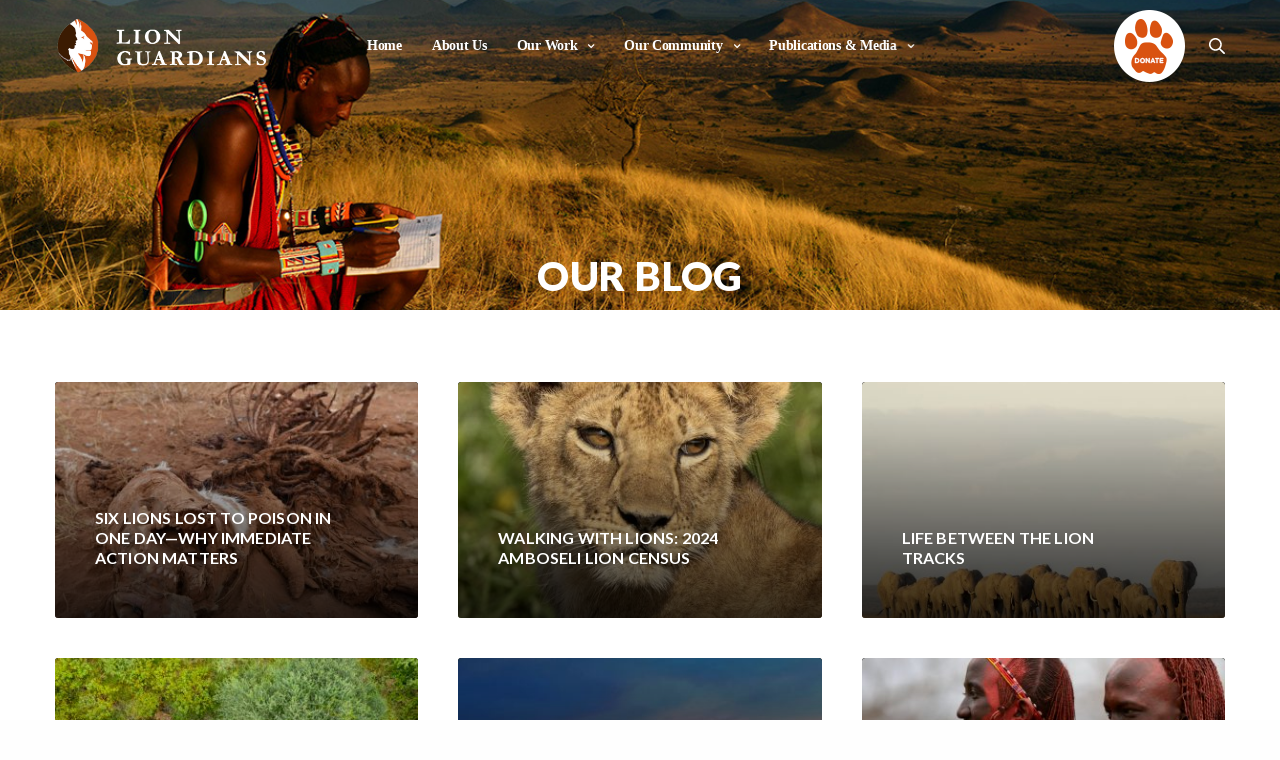

--- FILE ---
content_type: text/html; charset=UTF-8
request_url: https://lionguardians.org/blog/
body_size: 23157
content:
<!doctype html>
<html lang="en-US">
<head>
	<meta charset="UTF-8" />
	<meta name="viewport" content="width=device-width, initial-scale=1, maximum-scale=1, user-scalable=no, viewport-fit=cover">
	<link rel="profile" href="http://gmpg.org/xfn/11">
	<link rel="pingback" href="https://lionguardians.org/xmlrpc.php">
	<meta name='robots' content='index, follow, max-image-preview:large, max-snippet:-1, max-video-preview:-1' />
	<style>img:is([sizes="auto" i], [sizes^="auto," i]) { contain-intrinsic-size: 3000px 1500px }</style>
	
	<!-- This site is optimized with the Yoast SEO plugin v25.9 - https://yoast.com/wordpress/plugins/seo/ -->
	<title>Blog - Lion Guardians</title>
	<link rel="canonical" href="https://lionguardians.org/blog/" />
	<meta property="og:locale" content="en_US" />
	<meta property="og:type" content="article" />
	<meta property="og:title" content="Blog - Lion Guardians" />
	<meta property="og:url" content="https://lionguardians.org/blog/" />
	<meta property="og:site_name" content="Lion Guardians" />
	<meta property="article:publisher" content="https://www.facebook.com/lionguardians" />
	<meta property="article:modified_time" content="2019-08-12T18:06:45+00:00" />
	<meta name="twitter:card" content="summary_large_image" />
	<meta name="twitter:site" content="@lionguardians" />
	<meta name="twitter:label1" content="Est. reading time" />
	<meta name="twitter:data1" content="1 minute" />
	<script type="application/ld+json" class="yoast-schema-graph">{"@context":"https://schema.org","@graph":[{"@type":"WebPage","@id":"https://lionguardians.org/blog/","url":"https://lionguardians.org/blog/","name":"Blog - Lion Guardians","isPartOf":{"@id":"https://lionguardians.org/#website"},"datePublished":"2019-06-09T10:06:32+00:00","dateModified":"2019-08-12T18:06:45+00:00","breadcrumb":{"@id":"https://lionguardians.org/blog/#breadcrumb"},"inLanguage":"en-US","potentialAction":[{"@type":"ReadAction","target":["https://lionguardians.org/blog/"]}]},{"@type":"BreadcrumbList","@id":"https://lionguardians.org/blog/#breadcrumb","itemListElement":[{"@type":"ListItem","position":1,"name":"Home","item":"https://lionguardians.org/"},{"@type":"ListItem","position":2,"name":"Blog"}]},{"@type":"WebSite","@id":"https://lionguardians.org/#website","url":"https://lionguardians.org/","name":"Lion Guardians","description":"","publisher":{"@id":"https://lionguardians.org/#organization"},"potentialAction":[{"@type":"SearchAction","target":{"@type":"EntryPoint","urlTemplate":"https://lionguardians.org/?s={search_term_string}"},"query-input":{"@type":"PropertyValueSpecification","valueRequired":true,"valueName":"search_term_string"}}],"inLanguage":"en-US"},{"@type":"Organization","@id":"https://lionguardians.org/#organization","name":"Lion Guardians","url":"https://lionguardians.org/","logo":{"@type":"ImageObject","inLanguage":"en-US","@id":"https://lionguardians.org/#/schema/logo/image/","url":"https://s4997.pcdn.co/wp-content/uploads/2019/06/logo_dark.png","contentUrl":"https://s4997.pcdn.co/wp-content/uploads/2019/06/logo_dark.png","width":1496,"height":421,"caption":"Lion Guardians"},"image":{"@id":"https://lionguardians.org/#/schema/logo/image/"},"sameAs":["https://www.facebook.com/lionguardians","https://x.com/lionguardians","https://www.linkedin.com/in/lion-guardians-481223231/","https://www.instagram.com/lionguardians_/"]}]}</script>
	<!-- / Yoast SEO plugin. -->


<link rel='dns-prefetch' href='//use.typekit.net' />
<link rel='dns-prefetch' href='//fonts.googleapis.com' />
<link rel="alternate" type="application/rss+xml" title="Lion Guardians &raquo; Feed" href="https://lionguardians.org/feed/" />
<link rel="alternate" type="application/rss+xml" title="Lion Guardians &raquo; Comments Feed" href="https://lionguardians.org/comments/feed/" />
<link rel="preconnect" href="//fonts.gstatic.com/" crossorigin>		<!-- This site uses the Google Analytics by MonsterInsights plugin v9.8.0 - Using Analytics tracking - https://www.monsterinsights.com/ -->
							<script src="//www.googletagmanager.com/gtag/js?id=G-Z091TSJ66M"  data-cfasync="false" data-wpfc-render="false" type="text/javascript" async></script>
			<script data-cfasync="false" data-wpfc-render="false" type="text/javascript">
				var mi_version = '9.8.0';
				var mi_track_user = true;
				var mi_no_track_reason = '';
								var MonsterInsightsDefaultLocations = {"page_location":"https:\/\/lionguardians.org\/blog\/"};
								if ( typeof MonsterInsightsPrivacyGuardFilter === 'function' ) {
					var MonsterInsightsLocations = (typeof MonsterInsightsExcludeQuery === 'object') ? MonsterInsightsPrivacyGuardFilter( MonsterInsightsExcludeQuery ) : MonsterInsightsPrivacyGuardFilter( MonsterInsightsDefaultLocations );
				} else {
					var MonsterInsightsLocations = (typeof MonsterInsightsExcludeQuery === 'object') ? MonsterInsightsExcludeQuery : MonsterInsightsDefaultLocations;
				}

								var disableStrs = [
										'ga-disable-G-Z091TSJ66M',
									];

				/* Function to detect opted out users */
				function __gtagTrackerIsOptedOut() {
					for (var index = 0; index < disableStrs.length; index++) {
						if (document.cookie.indexOf(disableStrs[index] + '=true') > -1) {
							return true;
						}
					}

					return false;
				}

				/* Disable tracking if the opt-out cookie exists. */
				if (__gtagTrackerIsOptedOut()) {
					for (var index = 0; index < disableStrs.length; index++) {
						window[disableStrs[index]] = true;
					}
				}

				/* Opt-out function */
				function __gtagTrackerOptout() {
					for (var index = 0; index < disableStrs.length; index++) {
						document.cookie = disableStrs[index] + '=true; expires=Thu, 31 Dec 2099 23:59:59 UTC; path=/';
						window[disableStrs[index]] = true;
					}
				}

				if ('undefined' === typeof gaOptout) {
					function gaOptout() {
						__gtagTrackerOptout();
					}
				}
								window.dataLayer = window.dataLayer || [];

				window.MonsterInsightsDualTracker = {
					helpers: {},
					trackers: {},
				};
				if (mi_track_user) {
					function __gtagDataLayer() {
						dataLayer.push(arguments);
					}

					function __gtagTracker(type, name, parameters) {
						if (!parameters) {
							parameters = {};
						}

						if (parameters.send_to) {
							__gtagDataLayer.apply(null, arguments);
							return;
						}

						if (type === 'event') {
														parameters.send_to = monsterinsights_frontend.v4_id;
							var hookName = name;
							if (typeof parameters['event_category'] !== 'undefined') {
								hookName = parameters['event_category'] + ':' + name;
							}

							if (typeof MonsterInsightsDualTracker.trackers[hookName] !== 'undefined') {
								MonsterInsightsDualTracker.trackers[hookName](parameters);
							} else {
								__gtagDataLayer('event', name, parameters);
							}
							
						} else {
							__gtagDataLayer.apply(null, arguments);
						}
					}

					__gtagTracker('js', new Date());
					__gtagTracker('set', {
						'developer_id.dZGIzZG': true,
											});
					if ( MonsterInsightsLocations.page_location ) {
						__gtagTracker('set', MonsterInsightsLocations);
					}
										__gtagTracker('config', 'G-Z091TSJ66M', {"forceSSL":"true"} );
										window.gtag = __gtagTracker;										(function () {
						/* https://developers.google.com/analytics/devguides/collection/analyticsjs/ */
						/* ga and __gaTracker compatibility shim. */
						var noopfn = function () {
							return null;
						};
						var newtracker = function () {
							return new Tracker();
						};
						var Tracker = function () {
							return null;
						};
						var p = Tracker.prototype;
						p.get = noopfn;
						p.set = noopfn;
						p.send = function () {
							var args = Array.prototype.slice.call(arguments);
							args.unshift('send');
							__gaTracker.apply(null, args);
						};
						var __gaTracker = function () {
							var len = arguments.length;
							if (len === 0) {
								return;
							}
							var f = arguments[len - 1];
							if (typeof f !== 'object' || f === null || typeof f.hitCallback !== 'function') {
								if ('send' === arguments[0]) {
									var hitConverted, hitObject = false, action;
									if ('event' === arguments[1]) {
										if ('undefined' !== typeof arguments[3]) {
											hitObject = {
												'eventAction': arguments[3],
												'eventCategory': arguments[2],
												'eventLabel': arguments[4],
												'value': arguments[5] ? arguments[5] : 1,
											}
										}
									}
									if ('pageview' === arguments[1]) {
										if ('undefined' !== typeof arguments[2]) {
											hitObject = {
												'eventAction': 'page_view',
												'page_path': arguments[2],
											}
										}
									}
									if (typeof arguments[2] === 'object') {
										hitObject = arguments[2];
									}
									if (typeof arguments[5] === 'object') {
										Object.assign(hitObject, arguments[5]);
									}
									if ('undefined' !== typeof arguments[1].hitType) {
										hitObject = arguments[1];
										if ('pageview' === hitObject.hitType) {
											hitObject.eventAction = 'page_view';
										}
									}
									if (hitObject) {
										action = 'timing' === arguments[1].hitType ? 'timing_complete' : hitObject.eventAction;
										hitConverted = mapArgs(hitObject);
										__gtagTracker('event', action, hitConverted);
									}
								}
								return;
							}

							function mapArgs(args) {
								var arg, hit = {};
								var gaMap = {
									'eventCategory': 'event_category',
									'eventAction': 'event_action',
									'eventLabel': 'event_label',
									'eventValue': 'event_value',
									'nonInteraction': 'non_interaction',
									'timingCategory': 'event_category',
									'timingVar': 'name',
									'timingValue': 'value',
									'timingLabel': 'event_label',
									'page': 'page_path',
									'location': 'page_location',
									'title': 'page_title',
									'referrer' : 'page_referrer',
								};
								for (arg in args) {
																		if (!(!args.hasOwnProperty(arg) || !gaMap.hasOwnProperty(arg))) {
										hit[gaMap[arg]] = args[arg];
									} else {
										hit[arg] = args[arg];
									}
								}
								return hit;
							}

							try {
								f.hitCallback();
							} catch (ex) {
							}
						};
						__gaTracker.create = newtracker;
						__gaTracker.getByName = newtracker;
						__gaTracker.getAll = function () {
							return [];
						};
						__gaTracker.remove = noopfn;
						__gaTracker.loaded = true;
						window['__gaTracker'] = __gaTracker;
					})();
									} else {
										console.log("");
					(function () {
						function __gtagTracker() {
							return null;
						}

						window['__gtagTracker'] = __gtagTracker;
						window['gtag'] = __gtagTracker;
					})();
									}
			</script>
			
							<!-- / Google Analytics by MonsterInsights -->
		<script type="text/javascript">
/* <![CDATA[ */
window._wpemojiSettings = {"baseUrl":"https:\/\/s.w.org\/images\/core\/emoji\/16.0.1\/72x72\/","ext":".png","svgUrl":"https:\/\/s.w.org\/images\/core\/emoji\/16.0.1\/svg\/","svgExt":".svg","source":{"concatemoji":"https:\/\/s4997.pcdn.co\/wp-includes\/js\/wp-emoji-release.min.js?ver=6.8.3"}};
/*! This file is auto-generated */
!function(s,n){var o,i,e;function c(e){try{var t={supportTests:e,timestamp:(new Date).valueOf()};sessionStorage.setItem(o,JSON.stringify(t))}catch(e){}}function p(e,t,n){e.clearRect(0,0,e.canvas.width,e.canvas.height),e.fillText(t,0,0);var t=new Uint32Array(e.getImageData(0,0,e.canvas.width,e.canvas.height).data),a=(e.clearRect(0,0,e.canvas.width,e.canvas.height),e.fillText(n,0,0),new Uint32Array(e.getImageData(0,0,e.canvas.width,e.canvas.height).data));return t.every(function(e,t){return e===a[t]})}function u(e,t){e.clearRect(0,0,e.canvas.width,e.canvas.height),e.fillText(t,0,0);for(var n=e.getImageData(16,16,1,1),a=0;a<n.data.length;a++)if(0!==n.data[a])return!1;return!0}function f(e,t,n,a){switch(t){case"flag":return n(e,"\ud83c\udff3\ufe0f\u200d\u26a7\ufe0f","\ud83c\udff3\ufe0f\u200b\u26a7\ufe0f")?!1:!n(e,"\ud83c\udde8\ud83c\uddf6","\ud83c\udde8\u200b\ud83c\uddf6")&&!n(e,"\ud83c\udff4\udb40\udc67\udb40\udc62\udb40\udc65\udb40\udc6e\udb40\udc67\udb40\udc7f","\ud83c\udff4\u200b\udb40\udc67\u200b\udb40\udc62\u200b\udb40\udc65\u200b\udb40\udc6e\u200b\udb40\udc67\u200b\udb40\udc7f");case"emoji":return!a(e,"\ud83e\udedf")}return!1}function g(e,t,n,a){var r="undefined"!=typeof WorkerGlobalScope&&self instanceof WorkerGlobalScope?new OffscreenCanvas(300,150):s.createElement("canvas"),o=r.getContext("2d",{willReadFrequently:!0}),i=(o.textBaseline="top",o.font="600 32px Arial",{});return e.forEach(function(e){i[e]=t(o,e,n,a)}),i}function t(e){var t=s.createElement("script");t.src=e,t.defer=!0,s.head.appendChild(t)}"undefined"!=typeof Promise&&(o="wpEmojiSettingsSupports",i=["flag","emoji"],n.supports={everything:!0,everythingExceptFlag:!0},e=new Promise(function(e){s.addEventListener("DOMContentLoaded",e,{once:!0})}),new Promise(function(t){var n=function(){try{var e=JSON.parse(sessionStorage.getItem(o));if("object"==typeof e&&"number"==typeof e.timestamp&&(new Date).valueOf()<e.timestamp+604800&&"object"==typeof e.supportTests)return e.supportTests}catch(e){}return null}();if(!n){if("undefined"!=typeof Worker&&"undefined"!=typeof OffscreenCanvas&&"undefined"!=typeof URL&&URL.createObjectURL&&"undefined"!=typeof Blob)try{var e="postMessage("+g.toString()+"("+[JSON.stringify(i),f.toString(),p.toString(),u.toString()].join(",")+"));",a=new Blob([e],{type:"text/javascript"}),r=new Worker(URL.createObjectURL(a),{name:"wpTestEmojiSupports"});return void(r.onmessage=function(e){c(n=e.data),r.terminate(),t(n)})}catch(e){}c(n=g(i,f,p,u))}t(n)}).then(function(e){for(var t in e)n.supports[t]=e[t],n.supports.everything=n.supports.everything&&n.supports[t],"flag"!==t&&(n.supports.everythingExceptFlag=n.supports.everythingExceptFlag&&n.supports[t]);n.supports.everythingExceptFlag=n.supports.everythingExceptFlag&&!n.supports.flag,n.DOMReady=!1,n.readyCallback=function(){n.DOMReady=!0}}).then(function(){return e}).then(function(){var e;n.supports.everything||(n.readyCallback(),(e=n.source||{}).concatemoji?t(e.concatemoji):e.wpemoji&&e.twemoji&&(t(e.twemoji),t(e.wpemoji)))}))}((window,document),window._wpemojiSettings);
/* ]]> */
</script>
<style id='wp-emoji-styles-inline-css' type='text/css'>

	img.wp-smiley, img.emoji {
		display: inline !important;
		border: none !important;
		box-shadow: none !important;
		height: 1em !important;
		width: 1em !important;
		margin: 0 0.07em !important;
		vertical-align: -0.1em !important;
		background: none !important;
		padding: 0 !important;
	}
</style>
<style id='pdfp-pdfposter-style-inline-css' type='text/css'>
.wp-block-pdfp-pdf-poster{overflow:hidden}.pdfp_wrapper .pdf{position:relative}.pdfp_wrapper.pdfp_popup_enabled .iframe_wrapper{display:none}.pdfp_wrapper.pdfp_popup_enabled .iframe_wrapper:fullscreen{display:block}.pdfp_wrapper .iframe_wrapper{height:100%;width:100%}.pdfp_wrapper .iframe_wrapper:fullscreen iframe{height:100vh!important}.pdfp_wrapper .iframe_wrapper iframe{width:100%}.pdfp_wrapper .iframe_wrapper .close{background:#fff;border:1px solid #ddd;border-radius:3px;color:#222;cursor:pointer;display:none;font-family:sans-serif;font-size:36px;line-height:100%;padding:0 7px;position:absolute;right:12px;top:35px;z-index:9999}.pdfp_wrapper .iframe_wrapper:fullscreen .close{display:block}.pdfp_wrapper .pdfp_fullscreen_close{display:none}.pdfp_wrapper.pdfp_fullscreen_opened .pdfp_fullscreen_close{align-items:center;background:#fff;border-radius:3px;color:#222;cursor:pointer;display:flex;font-size:35px;height:30px;justify-content:center;overflow:hidden;padding-bottom:4px;position:fixed;right:20px;top:20px;width:32px}.pdfp_wrapper.pdfp_fullscreen_opened .pdfp_fullscreen_overlay{background:#2229;height:100%;left:0;position:fixed;top:0;width:100%}.pdfp_wrapper.pdfp_fullscreen_opened .iframe_wrapper{display:block;height:90vh;left:50%;max-width:95%;position:fixed;top:50%;transform:translate(-50%,-50%);width:900px;z-index:99999999999}.pdfp_wrapper iframe{border:none;outline:none}.pdfp-adobe-viewer{border:1px solid #ddd;border-radius:3px;cursor:pointer;outline:none;text-decoration:none}.pdfp_download{margin-right:15px}.cta_wrapper{display:flex;gap:10px;margin-bottom:10px;text-align:left}.cta_wrapper a{text-decoration:none!important}.cta_wrapper button{cursor:pointer}.pdfp_wrapper p{margin:10px 0;text-align:center}.popout-disabled{height:50px;position:absolute;right:12px;top:12px;width:50px}.pdfp_wrapper iframe{max-width:100%}.ViewSDK_hideOverflow[data-align=center]{margin-left:auto;margin-right:auto}.ViewSDK_hideOverflow[data-align=left]{margin-right:auto}.ViewSDK_hideOverflow[data-align=right]{margin-left:auto}@media screen and (max-width:768px){.pdfp_wrapper iframe{height:calc(100vw + 120px)}}@media screen and (max-width:576px){.cta_wrapper .pdfp_download{margin-bottom:10px;margin-right:0}.cta_wrapper .pdfp_download button{margin-right:0!important}.cta_wrapper{align-items:center;display:flex;flex-direction:column}}
.pdfp_wrapper .pdf{position:relative}.pdfp_wrapper .iframe_wrapper{height:100%;width:100%}.pdfp_wrapper .iframe_wrapper:fullscreen iframe{height:100vh!important}.pdfp_wrapper .iframe_wrapper iframe{width:100%}.pdfp_wrapper .iframe_wrapper .close{background:#fff;border:1px solid #ddd;border-radius:3px;color:#222;cursor:pointer;display:none;font-family:sans-serif;font-size:36px;line-height:100%;padding:0 7px;position:absolute;right:12px;top:35px;z-index:9999}.pdfp_wrapper .iframe_wrapper:fullscreen .close{display:block}.pdfp-adobe-viewer{border:1px solid #ddd;border-radius:3px;cursor:pointer;outline:none;text-decoration:none}.pdfp_download{margin-right:15px}.cta_wrapper{margin-bottom:10px}.pdfp_wrapper p{margin:10px 0;text-align:center}.popout-disabled{height:50px;position:absolute;right:12px;top:12px;width:50px}@media screen and (max-width:768px){.pdfp_wrapper iframe{height:calc(100vw + 120px)}}.ViewSDK_hideOverflow[data-align=center]{margin-left:auto;margin-right:auto}.ViewSDK_hideOverflow[data-align=left]{margin-right:auto}.ViewSDK_hideOverflow[data-align=right]{margin-left:auto}@media screen and (max-width:768px){.pdfp_wrapper iframe{height:calc(100vw + 120px)!important}}@media screen and (max-width:576px){.cta_wrapper .pdfp_download{margin-bottom:10px;margin-right:0}.cta_wrapper .pdfp_download button{margin-right:0!important}.cta_wrapper{align-items:center;display:flex;flex-direction:column}}

</style>
<style id='wp-job-openings-blocks-style-inline-css' type='text/css'>
.wp-block-create-block-wjo-block{background-color:#21759b;border:1px dotted red;color:#fff;padding:2px}.awsm-b-row{display:-webkit-box;display:-ms-flexbox;display:-webkit-flex;display:flex;display:flexbox;-webkit-flex-flow:row wrap;margin:0 -15px;-webkit-box-orient:horizontal;-webkit-box-direction:normal;-ms-flex-flow:row wrap;flex-flow:row wrap}.awsm-b-row,.awsm-b-row *,.awsm-b-row :after,.awsm-b-row :before{-webkit-box-sizing:border-box;box-sizing:border-box}.awsm-b-grid-item{display:-webkit-box;display:-ms-flexbox;display:-webkit-flex;display:flex;float:left;padding:0 15px!important;width:33.333%;-webkit-box-orient:vertical;-webkit-box-direction:normal;-ms-flex-direction:column;flex-direction:column;-webkit-flex-direction:column}.awsm-b-grid-col-4 .awsm-b-grid-item{width:25%}.awsm-b-grid-col-2 .awsm-b-grid-item{width:50%}.awsm-b-grid-col .awsm-b-grid-item{width:100%}.awsm-b-job-hide{display:none!important}.awsm-job-show{display:block!important}.awsm-b-job-item{background:#fff;font-size:14px;padding:20px}a.awsm-b-job-item{text-decoration:none!important}.awsm-b-grid-item .awsm-b-job-item{border:1px solid #dddfe3;border-radius:2px;-webkit-box-shadow:0 1px 4px 0 rgba(0,0,0,.05);box-shadow:0 1px 4px 0 rgba(0,0,0,.05);display:-webkit-box;display:-ms-flexbox;display:-webkit-flex;display:flex;margin-bottom:30px;-webkit-box-orient:vertical;-webkit-box-direction:normal;-ms-flex-direction:column;flex-direction:column;-webkit-flex-direction:column;-webkit-box-flex:1;-ms-flex-positive:1;flex-grow:1;-webkit-flex-grow:1;-webkit-transition:all .3s ease;transition:all .3s ease}.awsm-b-grid-item .awsm-b-job-item:focus,.awsm-b-grid-item .awsm-b-job-item:hover{-webkit-box-shadow:0 3px 15px -5px rgba(0,0,0,.2);box-shadow:0 3px 15px -5px rgba(0,0,0,.2)}.awsm-b-grid-item .awsm-job-featured-image{margin-bottom:14px}.awsm-b-job-item h2.awsm-b-job-post-title{font-size:18px;margin:0 0 15px;text-align:left}.awsm-b-job-item h2.awsm-b-job-post-title a{font-size:18px}.awsm-b-grid-item .awsm-job-info{margin-bottom:10px;min-height:83px}.awsm-b-grid-item .awsm-job-info p{margin:0 0 8px}.awsm-b-job-wrap:after{clear:both;content:"";display:table}.awsm-b-filter-wrap,.awsm-b-filter-wrap *{-webkit-box-sizing:border-box;box-sizing:border-box}.awsm-b-filter-wrap{margin:0 -10px 20px}.awsm-b-filter-wrap form{display:-webkit-box;display:-webkit-flex;display:-ms-flexbox;display:flex;-webkit-flex-wrap:wrap;-ms-flex-wrap:wrap;flex-wrap:wrap}.awsm-b-filter-wrap .awsm-b-filter-items{display:none}.awsm-b-filter-wrap.awsm-b-full-width-search-filter-wrap .awsm-b-filter-item-search,.awsm-b-filter-wrap.awsm-b-full-width-search-filter-wrap .awsm-b-filter-items,.awsm-b-filter-wrap.awsm-b-no-search-filter-wrap .awsm-b-filter-items{width:100%}.awsm-b-filter-toggle{border:1px solid #ccc;border-radius:4px;display:-webkit-box;display:-webkit-flex;display:-ms-flexbox;display:flex;-webkit-flex-flow:wrap;-ms-flex-flow:wrap;flex-flow:wrap;margin:0 10px 10px;outline:none!important;padding:12px;width:46px}.awsm-b-filter-toggle.awsm-on{background:#ccc}.awsm-b-filter-toggle svg{height:20px;width:20px}.awsm-b-filter-wrap.awsm-b-no-search-filter-wrap .awsm-b-filter-toggle{width:100%;-webkit-box-align:center;-webkit-align-items:center;-ms-flex-align:center;align-items:center;-webkit-box-pack:justify;-webkit-justify-content:space-between;-ms-flex-pack:justify;justify-content:space-between;text-decoration:none}.awsm-b-filter-wrap.awsm-b-no-search-filter-wrap .awsm-b-filter-toggle svg{height:22px;width:22px}@media(min-width:768px){.awsm-b-filter-wrap .awsm-b-filter-items{display:-webkit-box!important;display:-webkit-flex!important;display:-ms-flexbox!important;display:flex!important;-webkit-flex-wrap:wrap;-ms-flex-wrap:wrap;flex-wrap:wrap;width:calc(100% - 250px)}.awsm-b-filter-toggle{display:none}.awsm-b-filter-item-search{width:250px}}.awsm-b-filter-wrap .awsm-b-filter-item{padding:0 10px 10px}.awsm-b-filter-item-search{padding:0 10px 10px;position:relative}@media(max-width:768px){.awsm-b-filter-wrap .awsm-b-filter-items{width:100%}.awsm-b-filter-item-search{width:calc(100% - 66px)}.awsm-b-filter-wrap .awsm-b-filter-item .awsm-selectric-wrapper{min-width:100%}}.awsm-b-filter-wrap .awsm-b-filter-item .awsm-b-job-form-control{min-height:48px;padding-right:58px}.awsm-b-filter-item-search .awsm-b-job-form-control{min-height:48px;padding-right:48px}.awsm-b-filter-item-search-in{position:relative}.awsm-b-filter-item-search .awsm-b-job-search-icon-wrapper{color:#ccc;cursor:pointer;font-size:16px;height:100%;line-height:48px;position:absolute;right:0;text-align:center;top:0;width:48px}.awsm-b-jobs-none-container{padding:25px}.awsm-b-jobs-none-container p{margin:0;padding:5px}.awsm-b-row .awsm-b-jobs-pagination{padding:0 15px;width:100%}.awsm-b-jobs-pagination{float:left;width:100%}.awsm-b-load-more-main a.awsm-b-load-more,.awsm-load-more-classic a.page-numbers{background:#fff;border:1px solid #dddfe3;-webkit-box-shadow:0 1px 4px 0 rgba(0,0,0,.05);box-shadow:0 1px 4px 0 rgba(0,0,0,.05);display:block;margin:0!important;outline:none!important;padding:20px;text-align:center;text-decoration:none!important;-webkit-transition:all .3s ease;transition:all .3s ease}.awsm-load-more-classic a.page-numbers,.awsm-load-more-classic span.page-numbers{font-size:90%;padding:5px 10px}.awsm-load-more-classic{text-align:center}.awsm-b-load-more-main a.awsm-load-more:focus,.awsm-b-load-more-main a.awsm-load-more:hover,.awsm-load-more-classic a.page-numbers:focus,.awsm-load-more-classic a.page-numbers:hover{-webkit-box-shadow:0 3px 15px -5px rgba(0,0,0,.2);box-shadow:0 3px 15px -5px rgba(0,0,0,.2)}.awsm-b-jobs-pagination.awsm-load-more-classic ul{list-style:none;margin:0;padding:0}.awsm-b-jobs-pagination.awsm-load-more-classic ul li{display:inline-block}.awsm-b-lists{border:1px solid #ededed}.awsm-b-list-item{width:100%}.awsm-b-list-item h2.awsm-job-b-post-title{margin-bottom:0}.awsm-b-list-item .awsm-job-featured-image{float:left;margin-right:10px}.awsm-b-list-item .awsm-job-featured-image img{height:50px;width:50px}.awsm-b-list-item .awsm-b-job-item{border-bottom:1px solid rgba(0,0,0,.13)}.awsm-b-list-item .awsm-b-job-item:after{clear:both;content:"";display:table}.awsm-b-list-left-col{float:left;width:50%}.awsm-b-list-right-col{float:left;text-align:right;width:50%}.awsm-b-list-item .awsm-job-specification-wrapper{display:inline-block;vertical-align:middle}.awsm-b-list-item .awsm-job-specification-item{display:inline-block;margin:0 15px 0 0;vertical-align:middle}a.awsm-b-job-item .awsm-job-specification-item{color:#4c4c4c}.awsm-b-list-item .awsm-job-more-container{display:inline-block;vertical-align:middle}.awsm-job-more-container .awsm-job-more span:before{content:"→"}.awsm-b-lists .awsm-b-jobs-pagination{margin-top:30px}.awsm-job-specification-item>[class^=awsm-job-icon-]{margin-right:6px}.awsm-job-specification-term:after{content:", "}.awsm-job-specification-term:last-child:after{content:""}.awsm-job-single-wrap,.awsm-job-single-wrap *,.awsm-job-single-wrap :after,.awsm-job-single-wrap :before{-webkit-box-sizing:border-box;box-sizing:border-box}.awsm-job-single-wrap{margin-bottom:1.3em}.awsm-job-single-wrap:after{clear:both;content:"";display:table}.awsm-job-content{padding-bottom:32px}.awsm-job-single-wrap.awsm-col-2 .awsm-job-content{float:left;padding-right:15px;width:55%}.awsm-job-single-wrap.awsm-col-2 .awsm-job-form{float:left;padding-left:15px;width:45%}.awsm-job-head,.awsm_job_spec_above_content{margin-bottom:20px}.awsm-job-head h1{margin:0 0 20px}.awsm-job-list-info span{margin-right:10px}.awsm-job-single-wrap .awsm-job-expiration-label{font-weight:700}.awsm-job-form-inner{background:#fff;border:1px solid #dddfe3;padding:35px}.awsm-job-form-inner h2{margin:0 0 30px}.awsm-job-form-group{margin-bottom:20px}.awsm-job-form-group input[type=checkbox],.awsm-job-form-group input[type=radio]{margin-right:5px}.awsm-job-form-group label{display:block;margin-bottom:10px}.awsm-job-form-options-container label,.awsm-job-inline-group label{display:inline;font-weight:400}.awsm-b-job-form-control{display:block;width:100%}.awsm-job-form-options-container span{display:inline-block;margin-bottom:10px;margin-left:10px}.awsm-job-submit{background:#0195ff;border:1px solid #0195ff;color:#fff;padding:10px 30px}.awsm-job-submit:focus,.awsm-job-submit:hover{background:rgba(0,0,0,0);color:#0195ff}.awsm-job-form-error{color:#db4c4c;font-weight:500}.awsm-b-job-form-control.awsm-job-form-error,.awsm-b-job-form-control.awsm-job-form-error:focus{border:1px solid #db4c4c}.awsm-error-message,.awsm-success-message{padding:12px 25px}.awsm-error-message p:empty,.awsm-success-message p:empty{display:none}.awsm-error-message p,.awsm-success-message p{margin:0!important;padding:0!important}.awsm-success-message{border:1px solid #1ea508}.awsm-error-message{border:1px solid #db4c4c}ul.awsm-error-message li{line-height:1.8em;margin-left:1.2em}.awsm-expired-message{padding:25px}.awsm-expired-message p{margin:1em 0}.awsm-job-container{margin:0 auto;max-width:1170px;padding:50px 0;width:100%}.awsm-jobs-loading{position:relative}.awsm-b-job-listings:after{content:"";height:100%;left:0;opacity:0;position:absolute;top:0;-webkit-transition:all .3s ease;transition:all .3s ease;visibility:hidden;width:100%}.awsm-b-job-listings.awsm-jobs-loading:after{opacity:1;visibility:visible}.awsm-b-sr-only{height:1px;margin:-1px;overflow:hidden;padding:0;position:absolute;width:1px;clip:rect(0,0,0,0);border:0}@media(max-width:1024px){.awsm-b-grid-col-4 .awsm-b-grid-item{width:33.333%}}@media(max-width:992px){.awsm-job-single-wrap.awsm-col-2 .awsm-job-content{padding-right:0;width:100%}.awsm-job-single-wrap.awsm-col-2 .awsm-job-form{padding-left:0;width:100%}}@media(max-width:768px){.awsm-b-grid-col-3 .awsm-b-grid-item,.awsm-b-grid-col-4 .awsm-b-grid-item,.awsm-b-grid-item{width:50%}.awsm-b-list-left-col{padding-bottom:10px;width:100%}.awsm-b-list-right-col{text-align:left;width:100%}}@media(max-width:648px){.awsm-b-grid-col-2 .awsm-b-grid-item,.awsm-b-grid-col-3 .awsm-b-grid-item,.awsm-b-grid-col-4 .awsm-b-grid-item,.awsm-b-grid-item{width:100%}.awsm-b-list-item .awsm-job-specification-wrapper{display:block;float:none;padding-bottom:5px}.awsm-b-list-item .awsm-job-more-container{display:block;float:none}}.awsm-job-form-plugin-style .awsm-b-job-form-control{border:1px solid #ccc;border-radius:4px;color:#060606;display:block;font:inherit;line-height:1;min-height:46px;padding:8px 15px;-webkit-transition:all .3s ease;transition:all .3s ease;width:100%}.awsm-job-form-plugin-style .awsm-b-job-form-control:focus{border-color:#060606;-webkit-box-shadow:none;box-shadow:none;outline:none}.awsm-job-form-plugin-style .awsm-b-job-form-control.awsm-job-form-error{border-color:#db4c4c}.awsm-job-form-plugin-style textarea.awsm-b-job-form-control{min-height:80px}.awsm-job-form-plugin-style .awsm-application-submit-btn,.awsm-job-form-plugin-style .awsm-jobs-primary-button{background:#060606;border-radius:45px;color:#fff;padding:16px 32px;-webkit-transition:all .3s ease;transition:all .3s ease}.awsm-job-form-plugin-style .awsm-application-submit-btn:focus,.awsm-job-form-plugin-style .awsm-application-submit-btn:hover,.awsm-job-form-plugin-style .awsm-jobs-primary-button:focus,.awsm-job-form-plugin-style .awsm-jobs-primary-button:hover{background:#060606;color:#fff;outline:none}.awsm-job-form-plugin-style .awsm-jobs-primary-button{cursor:pointer}.awsm-job-form-plugin-style .awsm-jobs-primary-button:disabled{opacity:.5;pointer-events:none}.awsm-job-form-plugin-style .awsm-selectric{border-color:#ccc;border-radius:4px;-webkit-box-shadow:none;box-shadow:none}.awsm-job-form-plugin-style .awsm-selectric-open .awsm-selectric{border-color:#060606}.awsm-job-form-plugin-style .awsm-selectric .label{margin-left:15px}.awsm-jobs-is-block-theme .site-branding{padding:0 2.1rem}.awsm-jobs-is-block-theme .site-content{padding:0 2.1rem 3rem}.awsm-jobs-is-block-theme .site-title{margin-bottom:0}.awsm-b-job-wrap,.awsm-b-job-wrap *{-webkit-box-sizing:border-box;box-sizing:border-box}

</style>
<link rel='stylesheet' id='awsm-jobs-general-css' href='https://s4997.pcdn.co/wp-content/plugins/wp-job-openings/assets/css/general.min.css?ver=3.5.4' media='all' />
<link rel='stylesheet' id='awsm-jobs-style-css' href='https://s4997.pcdn.co/wp-content/plugins/wp-job-openings/assets/css/style.min.css?ver=3.5.4' media='all' />
<link rel='stylesheet' id='pdfp-public-css' href='https://s4997.pcdn.co/wp-content/plugins/pdf-poster/build/public.css?ver=2.3.0' media='all' />
<link rel='stylesheet' id='style-css-css' href='https://s4997.pcdn.co/wp-content/plugins/monitoring-methods/assets/css/style.css?ver=6.8.3' media='all' />
<link rel='stylesheet' id='social-widget-css' href='https://s4997.pcdn.co/wp-content/plugins/social-media-widget/social_widget.css?ver=6.8.3' media='all' />
<link rel='stylesheet' id='timeline-css-css' href='https://s4997.pcdn.co/wp-content/plugins/timeline/assets/css/timeline.min.css?ver=6.8.3' media='all' />
<link rel='stylesheet' id='thb-fa-css' href='https://s4997.pcdn.co/wp-content/themes/revolution/assets/css/font-awesome.min.css?ver=2.5.7' media='all' />
<link rel='stylesheet' id='thb-app-css' href='https://s4997.pcdn.co/wp-content/themes/revolution/assets/css/app.css?ver=2.5.7' media='all' />
<style id='thb-app-inline-css' type='text/css'>
h1, .h1, .thb-countdown .thb-countdown-ul li .timestamp, h2, .h2, h3, .h3, h4, .h4, h5, .h5, h6, .h6 {font-family:'acumin-pro', 'BlinkMacSystemFont', -apple-system, 'Roboto', 'Lucida Sans';}body {font-family:'acumin-pro', 'BlinkMacSystemFont', -apple-system, 'Roboto', 'Lucida Sans';}.thb-full-menu {}.thb-mobile-menu,.thb-secondary-menu {}em {}label {}input[type="submit"],submit,.button,.btn,.btn-block,.btn-text,.vc_btn3 {font-weight:500;letter-spacing:0.1em !important;}p,.post-detail .post-content {font-size:14px;}.thb-full-menu>li>a,.thb-header-menu>li>a {font-weight:600;font-size:14px;letter-spacing:-0.02em !important;}.subfooter .thb-full-menu>li>a {}.subheader {}.thb-full-menu li .sub-menu a,.thb-dropdown-style2 .thb-full-menu .sub-menu>li a,.thb-dropdown-style2 .thb-full-menu .sub-menu>li.title-item>a,.thb-dropdown-style3 .thb-full-menu .sub-menu>li a,.thb-dropdown-style3 .thb-full-menu .sub-menu>li.title-item>a,.thb-header-menu li .sub-menu a {}.thb-full-menu>li>a.social {}.widget>h6 {}.footer .widget,.footer .widget p {}.thb-mobile-menu>li>a {}.thb-mobile-menu .sub-menu a {}.thb-secondary-menu a {}#mobile-menu .menu-footer {}#mobile-menu .socials a {}.subfooter .socials a {}.products .product.thb-listing-style2 h3,.products .product.thb-listing-style1 h3 {}.thb-product-detail .product-information h1.product_title {}.thb-product-detail .product-information .woocommerce-product-details__short-description,.thb-product-detail .product-information .woocommerce-product-details__short-description p {}@media screen and (min-width:1024px) {h1,.h1 {font-size:40px;}}h1,.h1 {font-family:'Lato', 'BlinkMacSystemFont', -apple-system, 'Roboto', 'Lucida Sans';font-weight:900;font-size:40px;text-transform:uppercase !important;letter-spacing:0.02em !important;}@media screen and (min-width:1024px) {h2 {font-size:25px;}}h2 {font-family:'Lato', 'BlinkMacSystemFont', -apple-system, 'Roboto', 'Lucida Sans';font-weight:900;font-size:25px;text-transform:uppercase !important;letter-spacing:0.01em !important;}@media screen and (min-width:1024px) {h3 {font-size:23px;}}h3 {font-family:'Lato', 'BlinkMacSystemFont', -apple-system, 'Roboto', 'Lucida Sans';font-weight:400;font-size:23px;text-transform:none !important;letter-spacing:0.01em !important;}@media screen and (min-width:1024px) {h4 {font-size:20px;}}h4 {font-size:20px;}@media screen and (min-width:1024px) {h5 {font-size:16px;}}h5 {font-family:'Lato', 'BlinkMacSystemFont', -apple-system, 'Roboto', 'Lucida Sans';font-weight:900;font-size:16px;text-transform:uppercase !important;letter-spacing:0.01em !important;}h6 {text-transform:inherit !important;}.header-secondary-text div p:not(.smaller) {}.header-secondary-text div p.smaller {}.logolink .logoimg {max-height:60px;}.logolink .logoimg[src$=".svg"] {max-height:100%;height:60px;}@media screen and (max-width:40.0625em) {.logolink .logoimg {max-height:50px;}.logolink .logoimg[src$=".svg"] {max-height:100%;height:50px;}}@media only screen and (min-width:40.0625em) {.header {padding-top:10px;padding-bottom:10px;;}}@media only screen and (min-width:40.0625em) {.header.fixed {padding-top:10px;padding-bottom:5px;;}}.header-secondary-text svg {height:18px;}.footer {padding-top:35px;}.subfooter {padding-top:0px;padding-bottom:25px;}a:hover,.thb-full-menu.thb-standard>li.current-menu-item:not(.has-hash)>a,.thb-full-menu>li a:not(.logolink)[data-filter].active,#mobile-menu.dark .thb-mobile-menu>li>a:hover,#mobile-menu.dark .sub-menu a:hover,#mobile-menu.dark .thb-secondary-menu a:hover,.thb-mobile-menu>li.menu-item-has-children>a:hover .thb-arrow div,.thb-secondary-menu a:hover,.authorpage .author-content .square-icon:hover,.authorpage .author-content .square-icon.email:hover,.commentlist .comment .reply a:hover,input[type="submit"].style3,.button.style3,.btn.style3,input[type="submit"].style4,.button.style4,.btn.style4,input[type="submit"].style4:hover,.button.style4:hover,.btn.style4:hover,.more-link,.thb-portfolio-filter.style1 ul li a:hover,.thb-portfolio-filter.style1 ul li a.active,.thb-portfolio-filter.style2 .select2.select2-container--default .select2-selection--single .select2-selection__rendered,.thb-portfolio-filter.style2 .select2-dropdown .select2-results__options .select2-results__option[aria-selected=true] span,.thb-portfolio-filter.style2 .select2-dropdown .select2-results__options .select2-results__option.select2-results__option--highlighted span,.thb-autotype .thb-autotype-entry,.thb-tabs.style3 .vc_tta-panel-heading h4 a:hover,.thb-tabs.style3 .vc_tta-panel-heading h4 a.active,.thb-tabs.style4 .vc_tta-panel-heading h4 a.active,.thb-tabs.style4 .vc_tta-panel-heading h4 a:hover,.thb_location_container.row .thb_location h5,.thb-portfolio-slider.thb-portfolio-slider-style3 .portfolio-slide .content-side .thb-categories,.thb-portfolio-slider.thb-portfolio-slider-style3 .portfolio-slide .content-side .thb-categories a,.woocommerce-checkout-payment .wc_payment_methods .wc_payment_method.payment_method_paypal .about_paypal,input[type="submit"].style2, .button.style2, .btn.style2,.thb-header-menu > li.menu-item-has-children:hover > a,.thb-header-menu > li.menu-item-has-children.sfHover > a,.thb-header-menu > li.menu-item-has-children:hover>a span:after,.thb-header-menu > li.menu-item-has-children.sfHover > a span:after,.thb-pricing-table.style2 .pricing-container .thb_pricing_head .thb-price,.post.style8 .style8-meta .style8-link a,.thb-iconbox.top.type5 .iconbox-content .thb-read-more,.thb-testimonials.style7 .testimonial-author cite,.thb-testimonials.style7 .testimonial-author span,.post.style9.active .post-title a,.columns.thb-light-column .post.style9 .post-category a,.thb-page-header .thb-blog-categories li a.active,.has-thb-accent-color,.wp-block-button .wp-block-button__link.has-thb-accent-color,.thb-page-menu.style2 li:hover a,.thb-page-menu.style2 li.current_page_item a,.post.style10 .style10-readmore,.btn-text.style-accent-link,.thb-page-menu li.current_page_item a {color:#d95210;}.thb-full-menu.thb-line-marker>li>a:before,.thb-page-header .thb-blog-categories li a:after,.select2-container .select2-dropdown .select2-results .select2-results__option[aria-selected=true],input[type="submit"],.button,.btn,input[type="submit"].black:hover,input[type="submit"].wc-forward.checkout:hover,.button.black:hover,.button.wc-forward.checkout:hover,.btn.black:not(.style4):hover,.btn.wc-forward.checkout:hover,input[type="submit"].style2:hover,.button.style2:hover,.btn.style2:hover,input[type="submit"].style3:before,.button.style3:before,.btn.style3:before,input[type="submit"].style4:after,.button.style4:after,.btn.style4:after,.btn-text.style3 .circle-btn,[class^="tag-cloud-link"]:hover,.thb-portfolio-filter.style1 ul li a:before,.thb-portfolio-filter.style2 .select2.select2-container--default .select2-selection--single .select2-selection__arrow:after,.thb-portfolio-filter.style2 .select2.select2-container--default .select2-selection--single .select2-selection__arrow:before,.thb-portfolio-filter.style2 .select2-dropdown .select2-results__options .select2-results__option span:before,.boxed-icon.email:hover,.thb-progressbar .thb-progress span,#scroll_to_top:hover .thb-animated-arrow.circular,.thb-tabs.style1 .vc_tta-panel-heading h4 a:before,.thb-tabs.style4 .vc_tta-panel-heading h4 a:before,.thb-client-row.thb-opacity.with-accent .thb-client:hover,.badge.onsale,.demo_store,.products .product .product_after_title .button:hover:after,.woocommerce-MyAccount-navigation ul li:hover a,.woocommerce-MyAccount-navigation ul li.is-active a,.footer_bar .socials .social.email:hover,.thb-header-menu > li.menu-item-has-children > a span:before,.thb-page-menu.style1 li:hover a, .thb-page-menu.style1 li.current_page_item a,.thb-client-row .style4 .accent-color,.preloader-style3-container:before,.preloader-style3-container:after,.has-thb-accent-background-color,.wp-block-button .wp-block-button__link.has-thb-accent-background-color,.thb-portfolio-slider.thb-portfolio-slider-style7 .portfolio-style7-dots-wrapper .thb-portfolio-slider-style7-bullets:before,.thb-portfolio-slider.thb-portfolio-slider-style8 .thb-portfolio-slide-excerpt {background-color:#d95210;}input[type="submit"]:hover,.button:hover,.btn:hover {background-color:#ca4c0f;}.share_container .product_copy form,input[type="text"]:focus,input[type="password"]:focus,input[type="date"]:focus,input[type="datetime"]:focus,input[type="email"]:focus,input[type="number"]:focus,input[type="search"]:focus,input[type="tel"]:focus,input[type="time"]:focus,input[type="url"]:focus,textarea:focus,.select2.select2-container--default.select2-container--open .select2-selection--single,.select2-container .select2-dropdown,.select2-container .select2-dropdown.select2-drop-active,input[type="submit"].style2,.button.style2,.btn.style2,input[type="submit"].style3,.button.style3,.btn.style3,input[type="submit"].style4,.button.style4,.btn.style4,[class^="tag-cloud-link"]:hover,.boxed-icon.email:hover,.wpb_text_column a:not(.btn):not(.button):after,.thb-client-row.has-border.thb-opacity.with-accent .thb-client:hover,.thb-pricing-table.style1 .thb-pricing-column.highlight-true .pricing-container,.woocommerce-MyAccount-navigation ul li:hover a,.woocommerce-MyAccount-navigation ul li.is-active a,.footer_bar .socials .social.email:hover,.thb-iconbox.top.type5,.thb-page-menu.style1 li:hover a, .thb-page-menu.style1 li.current_page_item a,.post.style9 .style9-title .style9-arrow:hover,.post.style9.active .style9-arrow,.thb-testimonials.style9 .slick-dots-wrapper .slick-dots li.slick-active .portrait_bullet,.thb-iconbox.type7:hover {border-color:#d95210;}.select2-container .select2-dropdown.select2-drop-active.select2-drop-above,.woocommerce-MyAccount-navigation ul li:hover+li a,.woocommerce-MyAccount-navigation ul li.is-active+li a,.thb-page-menu.style1 li:hover+li a, .thb-page-menu.style1 li.current_page_item+li a,.thb-dropdown-style3 .thb-full-menu .sub-menu {border-top-color:#d95210;}.thb-dropdown-style3 .thb-full-menu .sub-menu:after {border-bottom-color:#d95210;}.commentlist .comment .reply a:hover svg path,.btn-text.style4 .arrow svg:first-child,.thb-iconbox.top.type5 .iconbox-content .thb-read-more svg,.thb-iconbox.top.type5 .iconbox-content .thb-read-more svg .bar,.post.style9.active .style9-arrow svg {fill:#d95210;}.thb-tabs.style2 .vc_tta-panel-heading h4 a.active {-moz-box-shadow:inset 0 -3px 0 #d95210,0 1px 0 #d95210;-webkit-box-shadow:inset 0 -3px 0 #d95210,0 1px 0 #d95210;box-shadow:inset 0 -3px 0 #d95210,0 1px 0 #d95210;}.thb-fancy-box.fancy-style5:hover .thb-fancy-content {-moz-box-shadow:inset 0 -3px 0 #d95210;-webkit-box-shadow:inset 0 -3px 0 #d95210;box-shadow:inset 0 -3px 0 #d95210;}.footer .widget>h6,.footer.dark .widget>h6 {color:#000000;}.footer,.footer p,.footer.dark p {color:#3f474c;}.subfooter,.subfooter p,.subfooter.dark p {opacity:1;color:#3f474c;}.post-content p a:hover { color:#ffffff !important; }.wpb_text_column p a:hover { color:#ffffff !important; }.wpb_text_column ul a:hover { color:#ffffff !important; }.wpb_text_column ol a:hover { color:#ffffff !important; }.widget p a:hover { color:#ffffff !important; }.header.dark-header .thb-full-menu>li> a:hover { color:#d95210 !important; }.thb-header-menu>li> a:hover { color:#d95210 !important; }.header.light-header .thb-full-menu>li> a { color:#ffffff !important; }.header.light-header .thb-full-menu>li> a:hover { color:#d95210 !important; }.thb-full-menu .sub-menu li a:hover { color:#d95210 !important; }.thb-dropdown-color-light .thb-full-menu .sub-menu li a:hover { color:#d95210 !important; }.thb-header-menu li .sub-menu a:hover { color:#d95210 !important; }.footer .widget a { color:#3f474c !important; }.footer .widget a:hover { color:#000000 !important; }.page-id-2159 #wrapper div[role="main"],.postid-2159 #wrapper div[role="main"] {background-color:#ffffff !important;}.footer {background-color:#d3d3d3 !important;background-repeat:no-repeat !important;}.subfooter {background-color:#d3d3d3 !important;}.post .post-gallery,.post .post-gallery img,.post .post-gallery .post-gallery-overlay {border-radius:0;}.btn-text.style4 {font-size:16px;font-weight:700;letter-spacing:0em !important;}.btn.small {font-size:12px;height:52px;padding:0 28px;}.thb_office_location_container.style2 .thb_office_location {min-height:570px; }}
</style>
<link rel='stylesheet' id='thb-style-css' href='https://s4997.pcdn.co/wp-content/themes/revolution-child/style.css?ver=2.5.7' media='all' />
<link rel='stylesheet' id='thb-google-fonts-css' href='https://fonts.googleapis.com/css?family=Lato%3A100%2C100i%2C300%2C300i%2C400%2C400i%2C700%2C700i%2C900%2C900i&#038;subset=latin&#038;display=swap&#038;ver=2.5.7' media='all' />
<link rel='stylesheet' id='dflip-style-css' href='https://s4997.pcdn.co/wp-content/plugins/dflip/assets/css/dflip.min.css?ver=2.4.13' media='all' />
<link rel='stylesheet' id='js_composer_front-css' href='https://s4997.pcdn.co/wp-content/plugins/js_composer/assets/css/js_composer.min.css?ver=8.6.1' media='all' />
<script type="text/javascript" src="https://s4997.pcdn.co/wp-content/plugins/google-analytics-for-wordpress/assets/js/frontend-gtag.js?ver=9.8.0" id="monsterinsights-frontend-script-js" async="async" data-wp-strategy="async"></script>
<script data-cfasync="false" data-wpfc-render="false" type="text/javascript" id='monsterinsights-frontend-script-js-extra'>/* <![CDATA[ */
var monsterinsights_frontend = {"js_events_tracking":"true","download_extensions":"doc,pdf,ppt,zip,xls,docx,pptx,xlsx","inbound_paths":"[]","home_url":"https:\/\/lionguardians.org","hash_tracking":"false","v4_id":"G-Z091TSJ66M"};/* ]]> */
</script>
<script type="text/javascript" src="https://s4997.pcdn.co/wp-includes/js/jquery/jquery.min.js?ver=3.7.1" id="jquery-core-js"></script>
<script type="text/javascript" src="https://s4997.pcdn.co/wp-includes/js/jquery/jquery-migrate.min.js?ver=3.4.1" id="jquery-migrate-js"></script>
<script type="text/javascript" src="https://s4997.pcdn.co/wp-content/plugins/timeline/assets/js/jquery-ui-1.8.16.custom.min.js" id="Jqueryui-js"></script>
<script type="text/javascript" src="https://use.typekit.net/bzw7ps.js?ver=2.5.7" id="thb-typekit-js"></script>
<script type="text/javascript" id="thb-typekit-js-after">
/* <![CDATA[ */
try{Typekit.load({ async: true });}catch(e){}
/* ]]> */
</script>
<script></script><link rel="https://api.w.org/" href="https://lionguardians.org/wp-json/" /><link rel="alternate" title="JSON" type="application/json" href="https://lionguardians.org/wp-json/wp/v2/pages/2159" /><link rel="EditURI" type="application/rsd+xml" title="RSD" href="https://lionguardians.org/xmlrpc.php?rsd" />
<meta name="generator" content="WordPress 6.8.3" />
<link rel='shortlink' href='https://lionguardians.org/?p=2159' />
<link rel="alternate" title="oEmbed (JSON)" type="application/json+oembed" href="https://lionguardians.org/wp-json/oembed/1.0/embed?url=https%3A%2F%2Flionguardians.org%2Fblog%2F" />
<link rel="alternate" title="oEmbed (XML)" type="text/xml+oembed" href="https://lionguardians.org/wp-json/oembed/1.0/embed?url=https%3A%2F%2Flionguardians.org%2Fblog%2F&#038;format=xml" />
        <style>
                    </style>
		<script type="text/javascript">
            var ajaxurl = 'https://lionguardians.org/wp-admin/admin-ajax.php';
		</script>
		<meta name="generator" content="Powered by WPBakery Page Builder - drag and drop page builder for WordPress."/>
<style data-type="vc_custom-css">.dot-pattern-bg {
    background-size: auto;
}</style><style type="text/css">
body.custom-background #wrapper div[role="main"] { background-color: #ffffff; }
</style>
	<meta name="generator" content="Powered by Slider Revolution 6.7.36 - responsive, Mobile-Friendly Slider Plugin for WordPress with comfortable drag and drop interface." />
<link rel="icon" href="https://s4997.pcdn.co/wp-content/uploads/2020/04/cropped-favicon-32x32.png" sizes="32x32" />
<link rel="icon" href="https://s4997.pcdn.co/wp-content/uploads/2020/04/cropped-favicon-192x192.png" sizes="192x192" />
<link rel="apple-touch-icon" href="https://s4997.pcdn.co/wp-content/uploads/2020/04/cropped-favicon-180x180.png" />
<meta name="msapplication-TileImage" content="https://s4997.pcdn.co/wp-content/uploads/2020/04/cropped-favicon-270x270.png" />
<script>function setREVStartSize(e){
			//window.requestAnimationFrame(function() {
				window.RSIW = window.RSIW===undefined ? window.innerWidth : window.RSIW;
				window.RSIH = window.RSIH===undefined ? window.innerHeight : window.RSIH;
				try {
					var pw = document.getElementById(e.c).parentNode.offsetWidth,
						newh;
					pw = pw===0 || isNaN(pw) || (e.l=="fullwidth" || e.layout=="fullwidth") ? window.RSIW : pw;
					e.tabw = e.tabw===undefined ? 0 : parseInt(e.tabw);
					e.thumbw = e.thumbw===undefined ? 0 : parseInt(e.thumbw);
					e.tabh = e.tabh===undefined ? 0 : parseInt(e.tabh);
					e.thumbh = e.thumbh===undefined ? 0 : parseInt(e.thumbh);
					e.tabhide = e.tabhide===undefined ? 0 : parseInt(e.tabhide);
					e.thumbhide = e.thumbhide===undefined ? 0 : parseInt(e.thumbhide);
					e.mh = e.mh===undefined || e.mh=="" || e.mh==="auto" ? 0 : parseInt(e.mh,0);
					if(e.layout==="fullscreen" || e.l==="fullscreen")
						newh = Math.max(e.mh,window.RSIH);
					else{
						e.gw = Array.isArray(e.gw) ? e.gw : [e.gw];
						for (var i in e.rl) if (e.gw[i]===undefined || e.gw[i]===0) e.gw[i] = e.gw[i-1];
						e.gh = e.el===undefined || e.el==="" || (Array.isArray(e.el) && e.el.length==0)? e.gh : e.el;
						e.gh = Array.isArray(e.gh) ? e.gh : [e.gh];
						for (var i in e.rl) if (e.gh[i]===undefined || e.gh[i]===0) e.gh[i] = e.gh[i-1];
											
						var nl = new Array(e.rl.length),
							ix = 0,
							sl;
						e.tabw = e.tabhide>=pw ? 0 : e.tabw;
						e.thumbw = e.thumbhide>=pw ? 0 : e.thumbw;
						e.tabh = e.tabhide>=pw ? 0 : e.tabh;
						e.thumbh = e.thumbhide>=pw ? 0 : e.thumbh;
						for (var i in e.rl) nl[i] = e.rl[i]<window.RSIW ? 0 : e.rl[i];
						sl = nl[0];
						for (var i in nl) if (sl>nl[i] && nl[i]>0) { sl = nl[i]; ix=i;}
						var m = pw>(e.gw[ix]+e.tabw+e.thumbw) ? 1 : (pw-(e.tabw+e.thumbw)) / (e.gw[ix]);
						newh =  (e.gh[ix] * m) + (e.tabh + e.thumbh);
					}
					var el = document.getElementById(e.c);
					if (el!==null && el) el.style.height = newh+"px";
					el = document.getElementById(e.c+"_wrapper");
					if (el!==null && el) {
						el.style.height = newh+"px";
						el.style.display = "block";
					}
				} catch(e){
					console.log("Failure at Presize of Slider:" + e)
				}
			//});
		  };</script>
		<style type="text/css" id="wp-custom-css">
			textarea {

    height: auto;
    min-height: 100px;
    line-height: 1.6;
    resize: none;

}


.wpcf7-form textarea {

    height: 0px;

}

::-moz-placeholder {
  opacity: 1;
}

.thb-full-menu.thb-standard > li.current-menu-item:not(.has-hash) > a
{
	color: #eb3c3e;
}
input::-webkit-input-placeholder {
color: #000934 !important;
}
 
input:-moz-placeholder { /* Firefox 18- */
color: #000934!important;  
}
 
input::-moz-placeholder {  /* Firefox 19+ */
color: #000934 !important;  
}
 
input:-ms-input-placeholder {  
color: #000934 !important;  
}

textarea::-webkit-input-placeholder {
color: #000934 !important;
}
 
textarea:-moz-placeholder { /* Firefox 18- */
color: #000934 !important;  
}
 
textarea::-moz-placeholder {  /* Firefox 19+ */
color: #000934 !important;  
}
 
textarea:-ms-input-placeholder {  
color: #000934 !important;  
}

input[type="text"], input[type="password"], input[type="date"], input[type="datetime"], input[type="email"], input[type="number"], input[type="search"], input[type="tel"], input[type="time"], input[type="url"], textarea {

    border: 1px solid rgba(0,0,0,0.07);
    padding: 15px 20px;
    height: 50px;
    margin-bottom: 27px;
    color: #343434;
    font-size: 14px;
    font-weight: 400;
    background: #ffffff;
    max-width: 100%;
    outline: 0;
    font-family: inherit;
    border-radius: 3px;
    -moz-box-shadow: none;
    -webkit-box-shadow: none;
    box-shadow: none;
    -moz-appearance: none;
    -webkit-appearance: none;

}

.thb-categories
{
	display :none;
}

.thb-fancy-box.fancy-style5 .thb-fancy-content {

    padding: 40px 0 35px;
    border-bottom: 0px solid rgba(0,0,0,0.07);
    border-radius: 0 !important;

}

/* Center videogif by default */
.videogif {
    width: 100%;
    display:block;
    margin: 0 auto;
}

ul, ol {
    margin-left: 0;
    list-style-position: outside;
    font-size: 14px;
}


.awsm-job-form {
	display : none;
}		</style>
		<style type="text/css" data-type="vc_shortcodes-custom-css">.vc_custom_1560235562308{padding-top: 35vh !important;background-image: url(https://s4997.pcdn.co/wp-content/uploads/2014/11/Writing-Work.jpg?id=5212) !important;background-position: center !important;background-repeat: no-repeat !important;background-size: cover !important;}.vc_custom_1558469080392{padding-top: 10vh !important;padding-bottom: 10vh !important;}</style><noscript><style> .wpb_animate_when_almost_visible { opacity: 1; }</style></noscript></head>
<body class="wp-singular page-template-default page page-id-2159 wp-theme-revolution wp-child-theme-revolution-child thb-header-style-style4 thb-borders-off thb-dropdown-color-dark thb-dropdown-style1 thb-article-style2 header-full-width-off subheader-full-width-off  right-click-off form-radius-on header-padding-off fixed-header-on footer-effect-off footer-shadow-heavy header-color-light-header wpb-js-composer js-comp-ver-8.6.1 vc_responsive">
<!-- Start Wrapper -->
<div id="wrapper" class="thb-page-transition-on">
	<!-- Start Mobile Menu -->
	<!-- Start Content Click Capture -->
<div class="click-capture"></div>
<!-- End Content Click Capture -->
<!-- Start Mobile Menu -->
<nav id="mobile-menu" class="style1 dark " data-behaviour="thb-default">
	<a class="thb-mobile-close"><div><span></span><span></span></div></a>
			<div class="menubg-placeholder"></div>
		<div class="custom_scroll" id="menu-scroll">
			<div class="mobile-menu-top">
												<ul id="menu-mainpoa" class="thb-mobile-menu"><li id="menu-item-7474" class="menu-item menu-item-type-post_type menu-item-object-page menu-item-home menu-item-7474"><a href="https://lionguardians.org/">Home</a></li>
<li id="menu-item-7484" class="menu-item menu-item-type-post_type menu-item-object-page menu-item-7484"><a href="https://lionguardians.org/about-us/">About Us</a></li>
<li id="menu-item-7483" class="menu-item menu-item-type-custom menu-item-object-custom menu-item-has-children menu-item-7483"><a href="#">Our Work<div class="thb-arrow"><div></div><div></div></div></a>
<ul class="sub-menu">
	<li id="menu-item-7485" class="menu-item menu-item-type-post_type menu-item-object-page menu-item-7485"><a href="https://lionguardians.org/lion-guardians-amboseli/">Lion Guardians Amboseli</a></li>
	<li id="menu-item-7685" class="menu-item menu-item-type-post_type menu-item-object-page menu-item-7685"><a href="https://lionguardians.org/conflict-mitigation-donate/">Conflict Mitigation</a></li>
	<li id="menu-item-7482" class="menu-item menu-item-type-post_type menu-item-object-page menu-item-7482"><a href="https://lionguardians.org/knowledge-sharing/">Knowledge Sharing</a></li>
</ul>
</li>
<li id="menu-item-7487" class="menu-item menu-item-type-custom menu-item-object-custom menu-item-has-children menu-item-7487"><a href="#">Our Community<div class="thb-arrow"><div></div><div></div></div></a>
<ul class="sub-menu">
	<li id="menu-item-7481" class="menu-item menu-item-type-post_type menu-item-object-page menu-item-7481"><a href="https://lionguardians.org/the-guardians/">The Guardians</a></li>
	<li id="menu-item-7480" class="menu-item menu-item-type-post_type menu-item-object-page menu-item-7480"><a href="https://lionguardians.org/lions-of-the-community/">Lions of the Community</a></li>
	<li id="menu-item-7479" class="menu-item menu-item-type-post_type menu-item-object-page menu-item-7479"><a href="https://lionguardians.org/our-extended-community/">Our Extended Community</a></li>
</ul>
</li>
<li id="menu-item-7489" class="menu-item menu-item-type-custom menu-item-object-custom current-menu-ancestor current-menu-parent menu-item-has-children menu-item-7489"><a href="#">Publications &#038; Media<div class="thb-arrow"><div></div><div></div></div></a>
<ul class="sub-menu">
	<li id="menu-item-7478" class="menu-item menu-item-type-post_type menu-item-object-page current-menu-item page_item page-item-2159 current_page_item menu-item-7478"><a href="https://lionguardians.org/blog/">Blog</a></li>
	<li id="menu-item-7477" class="menu-item menu-item-type-post_type menu-item-object-page menu-item-7477"><a href="https://lionguardians.org/reports-newsletters/">Reports &#038; Newsletters</a></li>
	<li id="menu-item-7475" class="menu-item menu-item-type-post_type menu-item-object-page menu-item-7475"><a href="https://lionguardians.org/recognition/">Recognition</a></li>
	<li id="menu-item-7476" class="menu-item menu-item-type-post_type menu-item-object-page menu-item-7476"><a href="https://lionguardians.org/scientific-publications/">Scientific Publications</a></li>
</ul>
</li>
</ul>									<span class="thb-secondary-bar"></span>
	<ul id="menu-secondary" class="thb-secondary-menu"><li id="menu-item-7533" class="menu-item menu-item-type-post_type menu-item-object-page menu-item-7533"><a href="https://lionguardians.org/donate/">DONATE</a></li>
</ul>			</div>
			<div class="mobile-menu-bottom">
									<div class="menu-footer">
						<p>© 2021 Lion Guardians.</p>					</div>
								<aside class="socials">				<a href="https://www.facebook.com/lionguardians" class="social facebook									 menu-social				" target="_blank"><i class="fa fa-facebook"></i></a>
								<a href="https://twitter.com/lionguardians" class="social twitter									 menu-social				" target="_blank"><i class="fa fa-twitter"></i></a>
								<a href="https://www.instagram.com/lionguardians_/" class="social instagram									 menu-social				" target="_blank"><i class="fa fa-instagram"></i></a>
				</aside>			</div>
		</div>
			</nav>
<!-- End Mobile Menu -->
	<!-- End Mobile Menu -->

	<!-- Start Side Cart -->
		<!-- End Side Cart -->

	<!-- Start Featured Portfolio -->
		<!-- End Featured Portfolio -->

	<!-- Start Shop Filters -->
		<!-- End Shop Filters -->

	<!-- Start Sub-Header -->
		<!-- End Header -->

	<!-- Start Header -->

<header class="header style4 thb-fixed-shadow-style2 light-header" data-header-color="light-header" data-fixed-header-color="light-header">
	<div class="row align-middle">
		<div class="small-12 columns">
				<div class="logo-holder">
		<a href="https://lionguardians.org/" class="logolink" title="Lion Guardians">
			<img src="https://s4997.pcdn.co/wp-content/uploads/2019/06/logo_dark.png" class="logoimg logo-dark" alt="Lion Guardians"/>
							<img src="https://s4997.pcdn.co/wp-content/uploads/2019/06/logo_light.png" class="logoimg logo-light" alt="Lion Guardians"/>
					</a>
	</div>
				<!-- Start Full Menu -->
<nav class="full-menu" id="full-menu">
	<ul id="menu-mainpoa-1" class="thb-full-menu thb-underline"><li class="menu-item menu-item-type-post_type menu-item-object-page menu-item-home menu-item-7474"><a href="https://lionguardians.org/">Home</a></li>
<li class="menu-item menu-item-type-post_type menu-item-object-page menu-item-7484"><a href="https://lionguardians.org/about-us/">About Us</a></li>
<li class="menu-item menu-item-type-custom menu-item-object-custom menu-item-has-children menu-item-7483"><a href="#">Our Work</a>
<ul class="sub-menu">
	<li class="menu-item menu-item-type-post_type menu-item-object-page menu-item-7485"><a href="https://lionguardians.org/lion-guardians-amboseli/">Lion Guardians Amboseli</a></li>
	<li class="menu-item menu-item-type-post_type menu-item-object-page menu-item-7685"><a href="https://lionguardians.org/conflict-mitigation-donate/">Conflict Mitigation</a></li>
	<li class="menu-item menu-item-type-post_type menu-item-object-page menu-item-7482"><a href="https://lionguardians.org/knowledge-sharing/">Knowledge Sharing</a></li>
</ul>
</li>
<li class="menu-item menu-item-type-custom menu-item-object-custom menu-item-has-children menu-item-7487"><a href="#">Our Community</a>
<ul class="sub-menu">
	<li class="menu-item menu-item-type-post_type menu-item-object-page menu-item-7481"><a href="https://lionguardians.org/the-guardians/">The Guardians</a></li>
	<li class="menu-item menu-item-type-post_type menu-item-object-page menu-item-7480"><a href="https://lionguardians.org/lions-of-the-community/">Lions of the Community</a></li>
	<li class="menu-item menu-item-type-post_type menu-item-object-page menu-item-7479"><a href="https://lionguardians.org/our-extended-community/">Our Extended Community</a></li>
</ul>
</li>
<li class="menu-item menu-item-type-custom menu-item-object-custom current-menu-ancestor current-menu-parent menu-item-has-children menu-item-7489"><a href="#">Publications &#038; Media</a>
<ul class="sub-menu">
	<li class="menu-item menu-item-type-post_type menu-item-object-page current-menu-item page_item page-item-2159 current_page_item menu-item-7478"><a href="https://lionguardians.org/blog/">Blog</a></li>
	<li class="menu-item menu-item-type-post_type menu-item-object-page menu-item-7477"><a href="https://lionguardians.org/reports-newsletters/">Reports &#038; Newsletters</a></li>
	<li class="menu-item menu-item-type-post_type menu-item-object-page menu-item-7475"><a href="https://lionguardians.org/recognition/">Recognition</a></li>
	<li class="menu-item menu-item-type-post_type menu-item-object-page menu-item-7476"><a href="https://lionguardians.org/scientific-publications/">Scientific Publications</a></li>
</ul>
</li>
</ul>	</nav>
<!-- End Full Menu -->
			<div>
			
			<a href="https://lionguardians.org/donate/">
  <img src="https://s4997.pcdn.co/wp-content/uploads/2019/07/paw-donate.png" alt=“Donate” >
</a>
					<div class="secondary-area">
		
	<div class="thb-search-holder">
		<span></span><span></span>
		<svg xmlns="http://www.w3.org/2000/svg" version="1.1" x="0" y="0" width="16" height="16" viewBox="0 0 18 18" enable-background="new 0 0 16 16" xml:space="preserve"><path d="M17.7 16.5l-4.9-4.8c1-1.2 1.6-2.8 1.6-4.5 0-3.9-3.2-7.2-7.2-7.2C3.2 0 0 3.2 0 7.2c0 3.9 3.2 7.2 7.2 7.2 1.6 0 3.1-0.5 4.3-1.4l4.9 4.8c0.2 0.2 0.4 0.3 0.6 0.3 0.2 0 0.5-0.1 0.6-0.3C18.1 17.4 18.1 16.8 17.7 16.5zM1.8 7.2c0-3 2.4-5.4 5.4-5.4 3 0 5.4 2.4 5.4 5.4 0 3-2.4 5.4-5.4 5.4C4.2 12.5 1.8 10.1 1.8 7.2z"/></svg>	</div>

		<div class="mobile-toggle-holder style2">
				<div class="mobile-toggle">
			<span></span><span></span><span></span>
		</div>
			</div>
		</div>
				</div>
		</div>
	</div>
</header>
<!-- End Header -->

	<div role="main">
		<div class="header-spacer"></div>
					<div class=" post-2159 page type-page status-publish hentry">
				<div class="row wpb_row row-fluid no-row-padding full-width-row no-column-padding vc_custom_1560235562308 row-has-fill"><div class="wpb_column columns medium-12 thb-dark-column small-12"><div class="vc_column-inner   "><div class="wpb_wrapper"><div class="row wpb_row vc_inner row-fluid max_width"><div class="text-center wpb_column columns medium-12 thb-light-column small-12"><div class="vc_column-inner   "><div class="wpb_wrapper">	<div id="thb-slidetype-697325c0bc420" class="thb-slidetype " data-style="style3">
		
<h1><span class="thb-slidetype-entry"><span class="lines">Our Blog</span></span></h1>
			</div>

	</div></div></div></div></div></div></div></div><div class="row wpb_row row-fluid vc_custom_1558469080392"><div class="wpb_column columns medium-12 thb-dark-column small-12"><div class="vc_column-inner   "><div class="wpb_wrapper">
	<div id="thb-posts-shortcode-697325c0bc73c" class="posts-shortcode posts-style5  row    posts-pagination-style2 " data-columns="3" data-autoplay="" data-autoplay-speed="4000" data-pagination="true" data-loadmore="#loadmore-607" data-security="ebf712e182">
		<div class="small-12 medium-6 large-4 columns">
	<article itemscope itemtype="http://schema.org/Article" class="post style5  post-8171 type-post status-publish format-standard has-post-thumbnail hentry category-anti-poisoning-campaign category-lion-killings category-lion-poisoning category-lions-killed">
		<figure class="post-gallery">
			<a href="https://lionguardians.org/six-lions-lost-to-poison-in-one-day-why-immediate-action-matters/" rel="bookmark" title="Six Lions Lost to Poison in One Day—Why Immediate Action Matters"></a>
			<img fetchpriority="high" decoding="async" width="760" height="700" src="https://s4997.pcdn.co/wp-content/uploads/2026/01/Lion_Dead_PJB_1842e-20x18.jpg" class="attachment-revolution-square-x2 size-revolution-square-x2 thb-lazyload lazyload wp-post-image" alt="" sizes="(max-width: 760px) 100vw, 760px" data-src="https://s4997.pcdn.co/wp-content/uploads/2026/01/Lion_Dead_PJB_1842e-760x700.jpg" data-sizes="auto" data-srcset="https://s4997.pcdn.co/wp-content/uploads/2026/01/Lion_Dead_PJB_1842e-760x700.jpg 760w, https://s4997.pcdn.co/wp-content/uploads/2026/01/Lion_Dead_PJB_1842e-380x350.jpg 380w, https://s4997.pcdn.co/wp-content/uploads/2026/01/Lion_Dead_PJB_1842e-20x18.jpg 20w" />			<div class="overlay"></div>
						<div class="style5-content-container">
				<header class="post-title entry-header">
					<h3 class="entry-title" itemprop="name headline"><a href="https://lionguardians.org/six-lions-lost-to-poison-in-one-day-why-immediate-action-matters/" title="Six Lions Lost to Poison in One Day—Why Immediate Action Matters">Six Lions Lost to Poison in One Day—Why Immediate Action Matters</a></h3>				</header>
							</div>
		</figure>
			<aside class="post-bottom-meta hide">
		<strong rel="author" itemprop="author" class="author"><a href="https://lionguardians.org/author/info/" title="Posts by Info" rel="author">Info</a></strong>
		<time class="date published time" datetime="2026-01-20T23:39:00+03:30" itemprop="datePublished" content="2026-01-20T23:39:00+03:30">2026-01-20T23:39:00+03:30</time>
		<meta itemprop="dateModified" class="date updated" content="2026-01-20T23:55:38+03:30">
		<span class="hide" itemprop="publisher" itemscope itemtype="https://schema.org/Organization">
			<meta itemprop="name" content="Lion Guardians">
			<span itemprop="logo" itemscope itemtype="https://schema.org/ImageObject">
				<meta itemprop="url" content="https://s4997.pcdn.co/wp-content/uploads/2019/06/logo_dark.png">
			</span>
			<meta itemprop="url" content="https://lionguardians.org/">
		</span>
				<span class="hide" itemprop="image" itemscope itemtype="http://schema.org/ImageObject">
			<meta itemprop="url" content="https://s4997.pcdn.co/wp-content/uploads/2026/01/Lion_Dead_PJB_1842e.jpg">
			<meta itemprop="width" content="1080">
			<meta itemprop="height" content="1350">
		</span>
				<meta itemprop="mainEntityOfPage" content="https://lionguardians.org/six-lions-lost-to-poison-in-one-day-why-immediate-action-matters/">
	</aside>
		</article>
</div>
<div class="small-12 medium-6 large-4 columns">
	<article itemscope itemtype="http://schema.org/Article" class="post style5  post-8170 type-post status-publish format-standard has-post-thumbnail hentry category-lion-census category-lion-guardians">
		<figure class="post-gallery">
			<a href="https://lionguardians.org/walking-with-lions-2024-amboseli-lion-census/" rel="bookmark" title="Walking with Lions: 2024 Amboseli Lion Census"></a>
			<img decoding="async" width="760" height="700" src="https://s4997.pcdn.co/wp-content/uploads/2026/01/PBZ_0122ee-e1768939016405-20x18.jpg" class="attachment-revolution-square-x2 size-revolution-square-x2 thb-lazyload lazyload wp-post-image" alt="" sizes="(max-width: 760px) 100vw, 760px" data-src="https://s4997.pcdn.co/wp-content/uploads/2026/01/PBZ_0122ee-e1768939016405-760x700.jpg" data-sizes="auto" data-srcset="https://s4997.pcdn.co/wp-content/uploads/2026/01/PBZ_0122ee-e1768939016405-760x700.jpg 760w, https://s4997.pcdn.co/wp-content/uploads/2026/01/PBZ_0122ee-e1768939016405-380x350.jpg 380w, https://s4997.pcdn.co/wp-content/uploads/2026/01/PBZ_0122ee-e1768939016405-20x18.jpg 20w" />			<div class="overlay"></div>
						<div class="style5-content-container">
				<header class="post-title entry-header">
					<h3 class="entry-title" itemprop="name headline"><a href="https://lionguardians.org/walking-with-lions-2024-amboseli-lion-census/" title="Walking with Lions: 2024 Amboseli Lion Census">Walking with Lions: 2024 Amboseli Lion Census</a></h3>				</header>
							</div>
		</figure>
			<aside class="post-bottom-meta hide">
		<strong rel="author" itemprop="author" class="author"><a href="https://lionguardians.org/author/info/" title="Posts by Info" rel="author">Info</a></strong>
		<time class="date published time" datetime="2026-01-20T23:27:29+03:30" itemprop="datePublished" content="2026-01-20T23:27:29+03:30">2026-01-20T23:27:29+03:30</time>
		<meta itemprop="dateModified" class="date updated" content="2026-01-20T23:27:29+03:30">
		<span class="hide" itemprop="publisher" itemscope itemtype="https://schema.org/Organization">
			<meta itemprop="name" content="Lion Guardians">
			<span itemprop="logo" itemscope itemtype="https://schema.org/ImageObject">
				<meta itemprop="url" content="https://s4997.pcdn.co/wp-content/uploads/2019/06/logo_dark.png">
			</span>
			<meta itemprop="url" content="https://lionguardians.org/">
		</span>
				<span class="hide" itemprop="image" itemscope itemtype="http://schema.org/ImageObject">
			<meta itemprop="url" content="https://s4997.pcdn.co/wp-content/uploads/2026/01/PBZ_0122ee-e1768939016405.jpg">
			<meta itemprop="width" content="790">
			<meta itemprop="height" content="1090">
		</span>
				<meta itemprop="mainEntityOfPage" content="https://lionguardians.org/walking-with-lions-2024-amboseli-lion-census/">
	</aside>
		</article>
</div>
<div class="small-12 medium-6 large-4 columns">
	<article itemscope itemtype="http://schema.org/Article" class="post style5  post-8151 type-post status-publish format-standard has-post-thumbnail hentry category-adventure category-amboseli-ecosystem category-amboseli-national-park category-coexistence category-life-in-camp category-lion-guardians">
		<figure class="post-gallery">
			<a href="https://lionguardians.org/life-between-the-lion-tracks/" rel="bookmark" title="Life Between the Lion Tracks"></a>
			<img decoding="async" width="760" height="700" src="https://s4997.pcdn.co/wp-content/uploads/2025/12/PBZ_7731eh-20x18.jpg" class="attachment-revolution-square-x2 size-revolution-square-x2 thb-lazyload lazyload wp-post-image" alt="" sizes="(max-width: 760px) 100vw, 760px" data-src="https://s4997.pcdn.co/wp-content/uploads/2025/12/PBZ_7731eh-760x700.jpg" data-sizes="auto" data-srcset="https://s4997.pcdn.co/wp-content/uploads/2025/12/PBZ_7731eh-760x700.jpg 760w, https://s4997.pcdn.co/wp-content/uploads/2025/12/PBZ_7731eh-380x350.jpg 380w, https://s4997.pcdn.co/wp-content/uploads/2025/12/PBZ_7731eh-20x18.jpg 20w" />			<div class="overlay"></div>
						<div class="style5-content-container">
				<header class="post-title entry-header">
					<h3 class="entry-title" itemprop="name headline"><a href="https://lionguardians.org/life-between-the-lion-tracks/" title="Life Between the Lion Tracks">Life Between the Lion Tracks</a></h3>				</header>
							</div>
		</figure>
			<aside class="post-bottom-meta hide">
		<strong rel="author" itemprop="author" class="author"><a href="https://lionguardians.org/author/info/" title="Posts by Info" rel="author">Info</a></strong>
		<time class="date published time" datetime="2025-12-19T20:34:09+03:30" itemprop="datePublished" content="2025-12-19T20:34:09+03:30">2025-12-19T20:34:09+03:30</time>
		<meta itemprop="dateModified" class="date updated" content="2025-12-19T20:39:59+03:30">
		<span class="hide" itemprop="publisher" itemscope itemtype="https://schema.org/Organization">
			<meta itemprop="name" content="Lion Guardians">
			<span itemprop="logo" itemscope itemtype="https://schema.org/ImageObject">
				<meta itemprop="url" content="https://s4997.pcdn.co/wp-content/uploads/2019/06/logo_dark.png">
			</span>
			<meta itemprop="url" content="https://lionguardians.org/">
		</span>
				<span class="hide" itemprop="image" itemscope itemtype="http://schema.org/ImageObject">
			<meta itemprop="url" content="https://s4997.pcdn.co/wp-content/uploads/2025/12/PBZ_7731eh.jpg">
			<meta itemprop="width" content="1080">
			<meta itemprop="height" content="1350">
		</span>
				<meta itemprop="mainEntityOfPage" content="https://lionguardians.org/life-between-the-lion-tracks/">
	</aside>
		</article>
</div>
<div class="small-12 medium-6 large-4 columns">
	<article itemscope itemtype="http://schema.org/Article" class="post style5  post-8145 type-post status-publish format-standard has-post-thumbnail hentry category-amboseli-ecosystem category-amboseli-national-park category-locally-run">
		<figure class="post-gallery">
			<a href="https://lionguardians.org/amboseli-national-park-management-transferred-to-kajiado-county-government/" rel="bookmark" title="Amboseli National Park Management Transferred to Kajiado County Government"></a>
			<img loading="lazy" decoding="async" width="760" height="700" src="https://s4997.pcdn.co/wp-content/uploads/2025/12/DJI_0451-26-20x18.jpg" class="attachment-revolution-square-x2 size-revolution-square-x2 thb-lazyload lazyload wp-post-image" alt="" sizes="auto, (max-width: 760px) 100vw, 760px" data-src="https://s4997.pcdn.co/wp-content/uploads/2025/12/DJI_0451-26-760x700.jpg" data-sizes="auto" data-srcset="https://s4997.pcdn.co/wp-content/uploads/2025/12/DJI_0451-26-760x700.jpg 760w, https://s4997.pcdn.co/wp-content/uploads/2025/12/DJI_0451-26-380x350.jpg 380w, https://s4997.pcdn.co/wp-content/uploads/2025/12/DJI_0451-26-20x18.jpg 20w" />			<div class="overlay"></div>
						<div class="style5-content-container">
				<header class="post-title entry-header">
					<h3 class="entry-title" itemprop="name headline"><a href="https://lionguardians.org/amboseli-national-park-management-transferred-to-kajiado-county-government/" title="Amboseli National Park Management Transferred to Kajiado County Government">Amboseli National Park Management Transferred to Kajiado County Government</a></h3>				</header>
							</div>
		</figure>
			<aside class="post-bottom-meta hide">
		<strong rel="author" itemprop="author" class="author"><a href="https://lionguardians.org/author/info/" title="Posts by Info" rel="author">Info</a></strong>
		<time class="date published time" datetime="2025-12-19T20:17:45+03:30" itemprop="datePublished" content="2025-12-19T20:17:45+03:30">2025-12-19T20:17:45+03:30</time>
		<meta itemprop="dateModified" class="date updated" content="2025-12-19T20:22:10+03:30">
		<span class="hide" itemprop="publisher" itemscope itemtype="https://schema.org/Organization">
			<meta itemprop="name" content="Lion Guardians">
			<span itemprop="logo" itemscope itemtype="https://schema.org/ImageObject">
				<meta itemprop="url" content="https://s4997.pcdn.co/wp-content/uploads/2019/06/logo_dark.png">
			</span>
			<meta itemprop="url" content="https://lionguardians.org/">
		</span>
				<span class="hide" itemprop="image" itemscope itemtype="http://schema.org/ImageObject">
			<meta itemprop="url" content="https://s4997.pcdn.co/wp-content/uploads/2025/12/DJI_0451-26.jpg">
			<meta itemprop="width" content="1350">
			<meta itemprop="height" content="899">
		</span>
				<meta itemprop="mainEntityOfPage" content="https://lionguardians.org/amboseli-national-park-management-transferred-to-kajiado-county-government/">
	</aside>
		</article>
</div>
<div class="small-12 medium-6 large-4 columns">
	<article itemscope itemtype="http://schema.org/Article" class="post style5  post-8140 type-post status-publish format-standard has-post-thumbnail hentry category-uncategorized">
		<figure class="post-gallery">
			<a href="https://lionguardians.org/how-climate-change-shapes-conflict-in-the-amboseli-ecosystem/" rel="bookmark" title="How Climate Change Shapes Conflict in the Amboseli Ecosystem"></a>
			<img loading="lazy" decoding="async" width="760" height="700" src="https://s4997.pcdn.co/wp-content/uploads/2020/11/93973384_1369434756591669_4320368067595993088_o-20x18.jpg" class="attachment-revolution-square-x2 size-revolution-square-x2 thb-lazyload lazyload wp-post-image" alt="" sizes="auto, (max-width: 760px) 100vw, 760px" data-src="https://s4997.pcdn.co/wp-content/uploads/2020/11/93973384_1369434756591669_4320368067595993088_o-760x700.jpg" data-sizes="auto" data-srcset="https://s4997.pcdn.co/wp-content/uploads/2020/11/93973384_1369434756591669_4320368067595993088_o-760x700.jpg 760w, https://s4997.pcdn.co/wp-content/uploads/2020/11/93973384_1369434756591669_4320368067595993088_o-380x350.jpg 380w, https://s4997.pcdn.co/wp-content/uploads/2020/11/93973384_1369434756591669_4320368067595993088_o-20x18.jpg 20w" />			<div class="overlay"></div>
						<div class="style5-content-container">
				<header class="post-title entry-header">
					<h3 class="entry-title" itemprop="name headline"><a href="https://lionguardians.org/how-climate-change-shapes-conflict-in-the-amboseli-ecosystem/" title="How Climate Change Shapes Conflict in the Amboseli Ecosystem">How Climate Change Shapes Conflict in the Amboseli Ecosystem</a></h3>				</header>
							</div>
		</figure>
			<aside class="post-bottom-meta hide">
		<strong rel="author" itemprop="author" class="author"><a href="https://lionguardians.org/author/info/" title="Posts by Info" rel="author">Info</a></strong>
		<time class="date published time" datetime="2025-10-30T23:57:32+03:30" itemprop="datePublished" content="2025-10-30T23:57:32+03:30">2025-10-30T23:57:32+03:30</time>
		<meta itemprop="dateModified" class="date updated" content="2025-10-30T23:57:32+03:30">
		<span class="hide" itemprop="publisher" itemscope itemtype="https://schema.org/Organization">
			<meta itemprop="name" content="Lion Guardians">
			<span itemprop="logo" itemscope itemtype="https://schema.org/ImageObject">
				<meta itemprop="url" content="https://s4997.pcdn.co/wp-content/uploads/2019/06/logo_dark.png">
			</span>
			<meta itemprop="url" content="https://lionguardians.org/">
		</span>
				<span class="hide" itemprop="image" itemscope itemtype="http://schema.org/ImageObject">
			<meta itemprop="url" content="https://s4997.pcdn.co/wp-content/uploads/2020/11/93973384_1369434756591669_4320368067595993088_o.jpg">
			<meta itemprop="width" content="1440">
			<meta itemprop="height" content="763">
		</span>
				<meta itemprop="mainEntityOfPage" content="https://lionguardians.org/how-climate-change-shapes-conflict-in-the-amboseli-ecosystem/">
	</aside>
		</article>
</div>
<div class="small-12 medium-6 large-4 columns">
	<article itemscope itemtype="http://schema.org/Article" class="post style5  post-8128 type-post status-publish format-standard has-post-thumbnail hentry category-maasai-traditions">
		<figure class="post-gallery">
			<a href="https://lionguardians.org/tradition-in-motion-welcoming-irmiponyi-age-set/" rel="bookmark" title="Tradition in Motion: Welcoming Irmiponyi Age Set"></a>
			<img loading="lazy" decoding="async" width="760" height="700" src="https://s4997.pcdn.co/wp-content/uploads/2025/09/PBP_7479e-20x18.jpg" class="attachment-revolution-square-x2 size-revolution-square-x2 thb-lazyload lazyload wp-post-image" alt="" sizes="auto, (max-width: 760px) 100vw, 760px" data-src="https://s4997.pcdn.co/wp-content/uploads/2025/09/PBP_7479e-760x700.jpg" data-sizes="auto" data-srcset="https://s4997.pcdn.co/wp-content/uploads/2025/09/PBP_7479e-760x700.jpg 760w, https://s4997.pcdn.co/wp-content/uploads/2025/09/PBP_7479e-380x350.jpg 380w, https://s4997.pcdn.co/wp-content/uploads/2025/09/PBP_7479e-20x18.jpg 20w" />			<div class="overlay"></div>
						<div class="style5-content-container">
				<header class="post-title entry-header">
					<h3 class="entry-title" itemprop="name headline"><a href="https://lionguardians.org/tradition-in-motion-welcoming-irmiponyi-age-set/" title="Tradition in Motion: Welcoming Irmiponyi Age Set">Tradition in Motion: Welcoming Irmiponyi Age Set</a></h3>				</header>
							</div>
		</figure>
			<aside class="post-bottom-meta hide">
		<strong rel="author" itemprop="author" class="author"><a href="https://lionguardians.org/author/info/" title="Posts by Info" rel="author">Info</a></strong>
		<time class="date published time" datetime="2025-09-05T21:27:50+03:30" itemprop="datePublished" content="2025-09-05T21:27:50+03:30">2025-09-05T21:27:50+03:30</time>
		<meta itemprop="dateModified" class="date updated" content="2025-09-05T21:27:50+03:30">
		<span class="hide" itemprop="publisher" itemscope itemtype="https://schema.org/Organization">
			<meta itemprop="name" content="Lion Guardians">
			<span itemprop="logo" itemscope itemtype="https://schema.org/ImageObject">
				<meta itemprop="url" content="https://s4997.pcdn.co/wp-content/uploads/2019/06/logo_dark.png">
			</span>
			<meta itemprop="url" content="https://lionguardians.org/">
		</span>
				<span class="hide" itemprop="image" itemscope itemtype="http://schema.org/ImageObject">
			<meta itemprop="url" content="https://s4997.pcdn.co/wp-content/uploads/2025/09/PBP_7479e-scaled.jpg">
			<meta itemprop="width" content="2560">
			<meta itemprop="height" content="1395">
		</span>
				<meta itemprop="mainEntityOfPage" content="https://lionguardians.org/tradition-in-motion-welcoming-irmiponyi-age-set/">
	</aside>
		</article>
</div>
<div class="small-12 medium-6 large-4 columns">
	<article itemscope itemtype="http://schema.org/Article" class="post style5  post-8121 type-post status-publish format-standard has-post-thumbnail hentry category-amboseli-ecosystem category-coexistence category-conflict-mitigation category-lion-guardians-work category-living-with-lions">
		<figure class="post-gallery">
			<a href="https://lionguardians.org/an-uneasy-journey-home-the-return-of-neitis-pride/" rel="bookmark" title="An Uneasy Journey Home: The Return of Neiti’s Pride"></a>
			<img loading="lazy" decoding="async" width="760" height="700" src="https://s4997.pcdn.co/wp-content/uploads/2025/07/WhatsApp-Image-2025-06-26-at-07.25.33-20x18.jpeg" class="attachment-revolution-square-x2 size-revolution-square-x2 thb-lazyload lazyload wp-post-image" alt="" sizes="auto, (max-width: 760px) 100vw, 760px" data-src="https://s4997.pcdn.co/wp-content/uploads/2025/07/WhatsApp-Image-2025-06-26-at-07.25.33-760x700.jpeg" data-sizes="auto" data-srcset="https://s4997.pcdn.co/wp-content/uploads/2025/07/WhatsApp-Image-2025-06-26-at-07.25.33-760x700.jpeg 760w, https://s4997.pcdn.co/wp-content/uploads/2025/07/WhatsApp-Image-2025-06-26-at-07.25.33-380x350.jpeg 380w, https://s4997.pcdn.co/wp-content/uploads/2025/07/WhatsApp-Image-2025-06-26-at-07.25.33-20x18.jpeg 20w" />			<div class="overlay"></div>
						<div class="style5-content-container">
				<header class="post-title entry-header">
					<h3 class="entry-title" itemprop="name headline"><a href="https://lionguardians.org/an-uneasy-journey-home-the-return-of-neitis-pride/" title="An Uneasy Journey Home: The Return of Neiti’s Pride">An Uneasy Journey Home: The Return of Neiti’s Pride</a></h3>				</header>
							</div>
		</figure>
			<aside class="post-bottom-meta hide">
		<strong rel="author" itemprop="author" class="author"><a href="https://lionguardians.org/author/info/" title="Posts by Info" rel="author">Info</a></strong>
		<time class="date published time" datetime="2025-07-18T21:59:19+03:30" itemprop="datePublished" content="2025-07-18T21:59:19+03:30">2025-07-18T21:59:19+03:30</time>
		<meta itemprop="dateModified" class="date updated" content="2025-07-18T21:59:20+03:30">
		<span class="hide" itemprop="publisher" itemscope itemtype="https://schema.org/Organization">
			<meta itemprop="name" content="Lion Guardians">
			<span itemprop="logo" itemscope itemtype="https://schema.org/ImageObject">
				<meta itemprop="url" content="https://s4997.pcdn.co/wp-content/uploads/2019/06/logo_dark.png">
			</span>
			<meta itemprop="url" content="https://lionguardians.org/">
		</span>
				<span class="hide" itemprop="image" itemscope itemtype="http://schema.org/ImageObject">
			<meta itemprop="url" content="https://s4997.pcdn.co/wp-content/uploads/2025/07/WhatsApp-Image-2025-06-26-at-07.25.33-scaled.jpeg">
			<meta itemprop="width" content="2560">
			<meta itemprop="height" content="1706">
		</span>
				<meta itemprop="mainEntityOfPage" content="https://lionguardians.org/an-uneasy-journey-home-the-return-of-neitis-pride/">
	</aside>
		</article>
</div>
<div class="small-12 medium-6 large-4 columns">
	<article itemscope itemtype="http://schema.org/Article" class="post style5  post-8105 type-post status-publish format-standard has-post-thumbnail hentry category-amboseli-ecosystem category-anti-poisoning-campaign category-community-support category-community-work category-conflict-mitigation category-health-2 category-lion-poisoning category-lions-killed category-uncategorized">
		<figure class="post-gallery">
			<a href="https://lionguardians.org/strengthening-community-action-anti-poisoning-campaign/" rel="bookmark" title="Strengthening Community Action: Anti-Poisoning Campaign"></a>
			<img loading="lazy" decoding="async" width="760" height="700" src="https://s4997.pcdn.co/wp-content/uploads/2025/05/PBZ_3330-20x18.jpg" class="attachment-revolution-square-x2 size-revolution-square-x2 thb-lazyload lazyload wp-post-image" alt="" sizes="auto, (max-width: 760px) 100vw, 760px" data-src="https://s4997.pcdn.co/wp-content/uploads/2025/05/PBZ_3330-760x700.jpg" data-sizes="auto" data-srcset="https://s4997.pcdn.co/wp-content/uploads/2025/05/PBZ_3330-760x700.jpg 760w, https://s4997.pcdn.co/wp-content/uploads/2025/05/PBZ_3330-380x350.jpg 380w, https://s4997.pcdn.co/wp-content/uploads/2025/05/PBZ_3330-20x18.jpg 20w" />			<div class="overlay"></div>
						<div class="style5-content-container">
				<header class="post-title entry-header">
					<h3 class="entry-title" itemprop="name headline"><a href="https://lionguardians.org/strengthening-community-action-anti-poisoning-campaign/" title="Strengthening Community Action: Anti-Poisoning Campaign">Strengthening Community Action: Anti-Poisoning Campaign</a></h3>				</header>
							</div>
		</figure>
			<aside class="post-bottom-meta hide">
		<strong rel="author" itemprop="author" class="author"><a href="https://lionguardians.org/author/info/" title="Posts by Info" rel="author">Info</a></strong>
		<time class="date published time" datetime="2025-05-08T22:28:50+03:30" itemprop="datePublished" content="2025-05-08T22:28:50+03:30">2025-05-08T22:28:50+03:30</time>
		<meta itemprop="dateModified" class="date updated" content="2025-05-08T22:39:18+03:30">
		<span class="hide" itemprop="publisher" itemscope itemtype="https://schema.org/Organization">
			<meta itemprop="name" content="Lion Guardians">
			<span itemprop="logo" itemscope itemtype="https://schema.org/ImageObject">
				<meta itemprop="url" content="https://s4997.pcdn.co/wp-content/uploads/2019/06/logo_dark.png">
			</span>
			<meta itemprop="url" content="https://lionguardians.org/">
		</span>
				<span class="hide" itemprop="image" itemscope itemtype="http://schema.org/ImageObject">
			<meta itemprop="url" content="https://s4997.pcdn.co/wp-content/uploads/2025/05/PBZ_3330.jpg">
			<meta itemprop="width" content="2400">
			<meta itemprop="height" content="1600">
		</span>
				<meta itemprop="mainEntityOfPage" content="https://lionguardians.org/strengthening-community-action-anti-poisoning-campaign/">
	</aside>
		</article>
</div>
<div class="small-12 medium-6 large-4 columns">
	<article itemscope itemtype="http://schema.org/Article" class="post style5  post-8068 type-post status-publish format-standard has-post-thumbnail hentry category-community-owned category-education-2 category-locally-run category-team-management">
		<figure class="post-gallery">
			<a href="https://lionguardians.org/organizational-strengthening-with-maliasili/" rel="bookmark" title="Organizational Strengthening with Maliasili"></a>
			<img loading="lazy" decoding="async" width="760" height="700" src="https://s4997.pcdn.co/wp-content/uploads/2025/03/IMG_5707-1-20x18.jpeg" class="attachment-revolution-square-x2 size-revolution-square-x2 thb-lazyload lazyload wp-post-image" alt="" sizes="auto, (max-width: 760px) 100vw, 760px" data-src="https://s4997.pcdn.co/wp-content/uploads/2025/03/IMG_5707-1-760x700.jpeg" data-sizes="auto" data-srcset="https://s4997.pcdn.co/wp-content/uploads/2025/03/IMG_5707-1-760x700.jpeg 760w, https://s4997.pcdn.co/wp-content/uploads/2025/03/IMG_5707-1-380x350.jpeg 380w, https://s4997.pcdn.co/wp-content/uploads/2025/03/IMG_5707-1-20x18.jpeg 20w" />			<div class="overlay"></div>
						<div class="style5-content-container">
				<header class="post-title entry-header">
					<h3 class="entry-title" itemprop="name headline"><a href="https://lionguardians.org/organizational-strengthening-with-maliasili/" title="Organizational Strengthening with Maliasili">Organizational Strengthening with Maliasili</a></h3>				</header>
							</div>
		</figure>
			<aside class="post-bottom-meta hide">
		<strong rel="author" itemprop="author" class="author"><a href="https://lionguardians.org/author/info/" title="Posts by Info" rel="author">Info</a></strong>
		<time class="date published time" datetime="2025-03-26T01:13:14+03:30" itemprop="datePublished" content="2025-03-26T01:13:14+03:30">2025-03-26T01:13:14+03:30</time>
		<meta itemprop="dateModified" class="date updated" content="2025-03-26T01:13:14+03:30">
		<span class="hide" itemprop="publisher" itemscope itemtype="https://schema.org/Organization">
			<meta itemprop="name" content="Lion Guardians">
			<span itemprop="logo" itemscope itemtype="https://schema.org/ImageObject">
				<meta itemprop="url" content="https://s4997.pcdn.co/wp-content/uploads/2019/06/logo_dark.png">
			</span>
			<meta itemprop="url" content="https://lionguardians.org/">
		</span>
				<span class="hide" itemprop="image" itemscope itemtype="http://schema.org/ImageObject">
			<meta itemprop="url" content="https://s4997.pcdn.co/wp-content/uploads/2025/03/IMG_5707-1-scaled.jpeg">
			<meta itemprop="width" content="2560">
			<meta itemprop="height" content="1718">
		</span>
				<meta itemprop="mainEntityOfPage" content="https://lionguardians.org/organizational-strengthening-with-maliasili/">
	</aside>
		</article>
</div>
<div class="small-12 medium-6 large-4 columns">
	<article itemscope itemtype="http://schema.org/Article" class="post style5  post-8062 type-post status-publish format-standard has-post-thumbnail hentry category-amboseli-ecosystem category-community-support category-conflict-mitigation category-lion-guardians category-lion-guardians-work category-lion-hunt-2 category-livestock">
		<figure class="post-gallery">
			<a href="https://lionguardians.org/guiding-neitis-nenguyas-pride-back-home/" rel="bookmark" title="Guiding Neiti &#038; Nenguya’s pride back Home"></a>
			<img loading="lazy" decoding="async" width="760" height="700" src="https://s4997.pcdn.co/wp-content/uploads/2025/03/IMG_6741-20x18.jpg" class="attachment-revolution-square-x2 size-revolution-square-x2 thb-lazyload lazyload wp-post-image" alt="" sizes="auto, (max-width: 760px) 100vw, 760px" data-src="https://s4997.pcdn.co/wp-content/uploads/2025/03/IMG_6741-760x700.jpg" data-sizes="auto" data-srcset="https://s4997.pcdn.co/wp-content/uploads/2025/03/IMG_6741-760x700.jpg 760w, https://s4997.pcdn.co/wp-content/uploads/2025/03/IMG_6741-380x350.jpg 380w, https://s4997.pcdn.co/wp-content/uploads/2025/03/IMG_6741-20x18.jpg 20w" />			<div class="overlay"></div>
						<div class="style5-content-container">
				<header class="post-title entry-header">
					<h3 class="entry-title" itemprop="name headline"><a href="https://lionguardians.org/guiding-neitis-nenguyas-pride-back-home/" title="Guiding Neiti &#038; Nenguya’s pride back Home">Guiding Neiti &#038; Nenguya’s pride back Home</a></h3>				</header>
							</div>
		</figure>
			<aside class="post-bottom-meta hide">
		<strong rel="author" itemprop="author" class="author"><a href="https://lionguardians.org/author/info/" title="Posts by Info" rel="author">Info</a></strong>
		<time class="date published time" datetime="2025-03-26T00:05:52+03:30" itemprop="datePublished" content="2025-03-26T00:05:52+03:30">2025-03-26T00:05:52+03:30</time>
		<meta itemprop="dateModified" class="date updated" content="2025-03-28T22:31:17+03:30">
		<span class="hide" itemprop="publisher" itemscope itemtype="https://schema.org/Organization">
			<meta itemprop="name" content="Lion Guardians">
			<span itemprop="logo" itemscope itemtype="https://schema.org/ImageObject">
				<meta itemprop="url" content="https://s4997.pcdn.co/wp-content/uploads/2019/06/logo_dark.png">
			</span>
			<meta itemprop="url" content="https://lionguardians.org/">
		</span>
				<span class="hide" itemprop="image" itemscope itemtype="http://schema.org/ImageObject">
			<meta itemprop="url" content="https://s4997.pcdn.co/wp-content/uploads/2025/03/IMG_6741-scaled.jpg">
			<meta itemprop="width" content="2560">
			<meta itemprop="height" content="1707">
		</span>
				<meta itemprop="mainEntityOfPage" content="https://lionguardians.org/guiding-neitis-nenguyas-pride-back-home/">
	</aside>
		</article>
</div>
<div class="small-12 medium-6 large-4 columns">
	<article itemscope itemtype="http://schema.org/Article" class="post style5  post-8056 type-post status-publish format-standard has-post-thumbnail hentry category-amboseli-ecosystem category-anti-poisoning-campaign category-community-support category-community-work category-lion-poisoning">
		<figure class="post-gallery">
			<a href="https://lionguardians.org/anti-poisoning-campaign-pre-launch-a-vital-step-to-combat-poisoning/" rel="bookmark" title="Anti-Poisoning Campaign Pre-Launch: A Vital Step to Combat Poisoning"></a>
			<img loading="lazy" decoding="async" width="760" height="700" src="https://s4997.pcdn.co/wp-content/uploads/2025/02/Nempusel-Nataana-20x18.jpg" class="attachment-revolution-square-x2 size-revolution-square-x2 thb-lazyload lazyload wp-post-image" alt="" sizes="auto, (max-width: 760px) 100vw, 760px" data-src="https://s4997.pcdn.co/wp-content/uploads/2025/02/Nempusel-Nataana-760x700.jpg" data-sizes="auto" data-srcset="https://s4997.pcdn.co/wp-content/uploads/2025/02/Nempusel-Nataana-760x700.jpg 760w, https://s4997.pcdn.co/wp-content/uploads/2025/02/Nempusel-Nataana-380x350.jpg 380w, https://s4997.pcdn.co/wp-content/uploads/2025/02/Nempusel-Nataana-20x18.jpg 20w" />			<div class="overlay"></div>
						<div class="style5-content-container">
				<header class="post-title entry-header">
					<h3 class="entry-title" itemprop="name headline"><a href="https://lionguardians.org/anti-poisoning-campaign-pre-launch-a-vital-step-to-combat-poisoning/" title="Anti-Poisoning Campaign Pre-Launch: A Vital Step to Combat Poisoning">Anti-Poisoning Campaign Pre-Launch: A Vital Step to Combat Poisoning</a></h3>				</header>
							</div>
		</figure>
			<aside class="post-bottom-meta hide">
		<strong rel="author" itemprop="author" class="author"><a href="https://lionguardians.org/author/info/" title="Posts by Info" rel="author">Info</a></strong>
		<time class="date published time" datetime="2025-02-28T23:44:23+03:30" itemprop="datePublished" content="2025-02-28T23:44:23+03:30">2025-02-28T23:44:23+03:30</time>
		<meta itemprop="dateModified" class="date updated" content="2025-02-28T23:49:22+03:30">
		<span class="hide" itemprop="publisher" itemscope itemtype="https://schema.org/Organization">
			<meta itemprop="name" content="Lion Guardians">
			<span itemprop="logo" itemscope itemtype="https://schema.org/ImageObject">
				<meta itemprop="url" content="https://s4997.pcdn.co/wp-content/uploads/2019/06/logo_dark.png">
			</span>
			<meta itemprop="url" content="https://lionguardians.org/">
		</span>
				<span class="hide" itemprop="image" itemscope itemtype="http://schema.org/ImageObject">
			<meta itemprop="url" content="https://s4997.pcdn.co/wp-content/uploads/2025/02/Nempusel-Nataana-scaled.jpg">
			<meta itemprop="width" content="2560">
			<meta itemprop="height" content="1707">
		</span>
				<meta itemprop="mainEntityOfPage" content="https://lionguardians.org/anti-poisoning-campaign-pre-launch-a-vital-step-to-combat-poisoning/">
	</aside>
		</article>
</div>
<div class="small-12 medium-6 large-4 columns">
	<article itemscope itemtype="http://schema.org/Article" class="post style5  post-8052 type-post status-publish format-standard has-post-thumbnail hentry category-amboseli-ecosystem category-community-support category-community-work category-education-2 category-livestock category-livestock-treatment category-living-with-lions">
		<figure class="post-gallery">
			<a href="https://lionguardians.org/community-assistance-through-lions-for-life/" rel="bookmark" title="Community Assistance Through Lions for Life"></a>
			<img loading="lazy" decoding="async" width="760" height="700" src="https://s4997.pcdn.co/wp-content/uploads/2025/02/PJB_4736e-20x18.jpg" class="attachment-revolution-square-x2 size-revolution-square-x2 thb-lazyload lazyload wp-post-image" alt="" sizes="auto, (max-width: 760px) 100vw, 760px" data-src="https://s4997.pcdn.co/wp-content/uploads/2025/02/PJB_4736e-760x700.jpg" data-sizes="auto" data-srcset="https://s4997.pcdn.co/wp-content/uploads/2025/02/PJB_4736e-760x700.jpg 760w, https://s4997.pcdn.co/wp-content/uploads/2025/02/PJB_4736e-380x350.jpg 380w, https://s4997.pcdn.co/wp-content/uploads/2025/02/PJB_4736e-20x18.jpg 20w" />			<div class="overlay"></div>
						<div class="style5-content-container">
				<header class="post-title entry-header">
					<h3 class="entry-title" itemprop="name headline"><a href="https://lionguardians.org/community-assistance-through-lions-for-life/" title="Community Assistance Through Lions for Life">Community Assistance Through Lions for Life</a></h3>				</header>
							</div>
		</figure>
			<aside class="post-bottom-meta hide">
		<strong rel="author" itemprop="author" class="author"><a href="https://lionguardians.org/author/info/" title="Posts by Info" rel="author">Info</a></strong>
		<time class="date published time" datetime="2025-02-28T23:18:07+03:30" itemprop="datePublished" content="2025-02-28T23:18:07+03:30">2025-02-28T23:18:07+03:30</time>
		<meta itemprop="dateModified" class="date updated" content="2025-02-28T23:18:07+03:30">
		<span class="hide" itemprop="publisher" itemscope itemtype="https://schema.org/Organization">
			<meta itemprop="name" content="Lion Guardians">
			<span itemprop="logo" itemscope itemtype="https://schema.org/ImageObject">
				<meta itemprop="url" content="https://s4997.pcdn.co/wp-content/uploads/2019/06/logo_dark.png">
			</span>
			<meta itemprop="url" content="https://lionguardians.org/">
		</span>
				<span class="hide" itemprop="image" itemscope itemtype="http://schema.org/ImageObject">
			<meta itemprop="url" content="https://s4997.pcdn.co/wp-content/uploads/2025/02/PJB_4736e.jpg">
			<meta itemprop="width" content="1080">
			<meta itemprop="height" content="1350">
		</span>
				<meta itemprop="mainEntityOfPage" content="https://lionguardians.org/community-assistance-through-lions-for-life/">
	</aside>
		</article>
</div>
	</div>
					<div class="row">
			<div class="small-12 columns text-center">
				<a href="#" class="thb_load_more masonry_btn" title="Load More" data-posts-id="607" id="loadmore-607">Load More</a>
			</div>
		</div>
		</div></div></div></div>
		</div>
							</div> <!-- End Main -->
	<div class="fixed-footer-container">
		<!-- Start Footer -->
<footer id="footer" class="footer light footer-full-width-off">
		<div class="row wpb_row row-fluid vc_custom_1696353052146 row-has-fill"><div class="wpb_column columns medium-4 thb-dark-column small-12"><div class="vc_column-inner   "><div class="wpb_wrapper">	<div id="thb-slidetype-697325c0c58b7" class="thb-slidetype " data-style="style2">
		
<h3><span class="thb-slidetype-entry"><span class="lines">Important Links</span></span></h3>
			</div>

	<div  class="vc_wp_custommenu wpb_content_element"><div class="widget widget_nav_menu"><div class="menu-important-links-container"><ul id="menu-important-links" class="menu"><li id="menu-item-7490" class="menu-item menu-item-type-post_type menu-item-object-page menu-item-7490"><a href="https://lionguardians.org/donate/">Donate</a></li>
<li id="menu-item-7491" class="menu-item menu-item-type-post_type menu-item-object-page menu-item-7491"><a href="https://lionguardians.org/explore-map/">Explore Map</a></li>
<li id="menu-item-7492" class="menu-item menu-item-type-post_type menu-item-object-page menu-item-7492"><a href="https://lionguardians.org/current-opportunities/">Current Opportunities</a></li>
</ul></div></div></div></div></div></div><div class="wpb_column columns medium-4 thb-dark-column small-12"><div class="vc_column-inner   "><div class="wpb_wrapper">	<div id="thb-slidetype-697325c0c752b" class="thb-slidetype " data-style="style2">
		
<h3><span class="thb-slidetype-entry"><span class="lines">Join Our Community</span></span></h3>
			</div>

	<div  class="wpb_widgetised_column wpb_content_element">
		<div class="wpb_wrapper">
			
			<div id="social-widget-2" class="widget cf Social_Widget"><div class="socialmedia-buttons smw_left"><a href="https://www.facebook.com/lionguardians" rel="nofollow" target="_blank"><img loading="lazy" decoding="async" width="64" height="64" src="https://s4997.pcdn.co/wp-content/uploads/2023/10/default_facebook.png" 
				alt="Follow Us on Facebook" 
				title="Follow Us on Facebook" style="opacity: 0.8; -moz-opacity: 0.8;" class="fade" /></a><a href="https://twitter.com/lionguardians" rel="nofollow" target="_blank"><img loading="lazy" decoding="async" width="64" height="64" src="https://s4997.pcdn.co/wp-content/uploads/2023/10/default_twitter.png" 
				alt="Follow Us on Twitter" 
				title="Follow Us on Twitter" style="opacity: 0.8; -moz-opacity: 0.8;" class="fade" /></a><a href="https://www.linkedin.com/in/lion-guardians-481223231/" rel="nofollow" target="_blank"><img loading="lazy" decoding="async" width="64" height="64" src="https://s4997.pcdn.co/wp-content/uploads/2023/10/default_linkedin.png" 
				alt="Follow Us on LinkedIn" 
				title="Follow Us on LinkedIn" style="opacity: 0.8; -moz-opacity: 0.8;" class="fade" /></a><a href="https://www.instagram.com/lionguardians_/" rel="nofollow" target="_blank"><img loading="lazy" decoding="async" width="64" height="64" src="https://s4997.pcdn.co/wp-content/uploads/2023/10/default_instagram.png" 
				alt="Follow Us on Instagram" 
				title="Follow Us on Instagram" style="opacity: 0.8; -moz-opacity: 0.8;" class="fade" /></a></div></div>
		</div>
	</div>
</div></div></div><div class="wpb_column columns medium-4 thb-dark-column small-12"><div class="vc_column-inner   "><div class="wpb_wrapper">	<div id="thb-slidetype-697325c0c79a1" class="thb-slidetype " data-style="style2">
		
<h3><span class="thb-slidetype-entry"><span class="lines">Subscribe</span></span></h3>
			</div>

	
	<div class="wpb_text_column wpb_content_element  " >
		<div class="wpb_wrapper">
			<p><iframe loading="lazy" src="https://lionguardians.dm.networkforgood.com/forms/182684?iframe=1&amp;color=d95210" width="100%" height="270" frameborder="0"></iframe></p>

		</div>
	</div>
</div></div></div></div>
<style>.vc_custom_1696353052146{margin-bottom: 0px !important;border-bottom-width: 0px !important;padding-top: 5vh !important;background-color: #d3d3d3 !important;}</style>	<div class="row footer-row">
							<div class="small-12 medium-6 large-3 columns">
							</div>
			<div class="small-12 medium-6 large-3 columns">
							</div>
			<div class="small-12 medium-6 large-6 columns">
							</div>
				</div>
</footer>
<!-- End Footer -->
		<!-- Start subfooter -->
<div class="subfooter style1 light subfooter-full-width-off">
	<div class="row subfooter-row">
		<div class="small-12 medium-6 columns text-center medium-text-left">
			<p>© 2025 Lion Guardians.</p>		</div>
		<div class="small-12 medium-6 columns text-center medium-text-right">
								</div>
	</div>
</div>
<!-- End Subfooter -->
	</div>
	
	
		<script>
			window.RS_MODULES = window.RS_MODULES || {};
			window.RS_MODULES.modules = window.RS_MODULES.modules || {};
			window.RS_MODULES.waiting = window.RS_MODULES.waiting || [];
			window.RS_MODULES.defered = true;
			window.RS_MODULES.moduleWaiting = window.RS_MODULES.moduleWaiting || {};
			window.RS_MODULES.type = 'compiled';
		</script>
				<a href="#" title="Scroll To Top" id="scroll_to_top">
			<div class="thb-animated-arrow circular arrow-top"><svg xmlns="http://www.w3.org/2000/svg" xmlns:xlink="http://www.w3.org/1999/xlink" x="0px" y="0px"
	 width="30px" height="18px" viewBox="0 0 30 18" enable-background="new 0 0 30 18" xml:space="preserve">
<path class="handle" d="M2.511,9.007l7.185-7.221c0.407-0.409,0.407-1.071,0-1.48s-1.068-0.409-1.476,0L0.306,8.259
	c-0.408,0.41-0.408,1.072,0,1.481l7.914,7.952c0.407,0.408,1.068,0.408,1.476,0s0.407-1.07,0-1.479L2.511,9.007z"/>
<path class="bar" fill-rule="evenodd" clip-rule="evenodd" d="M30,9c0,0.553-0.447,1-1,1H1c-0.551,0-1-0.447-1-1c0-0.552,0.449-1,1-1h28.002
	C29.554,8,30,8.448,30,9z"/>
</svg>
</div>
		</a>
		<script type="speculationrules">
{"prefetch":[{"source":"document","where":{"and":[{"href_matches":"\/*"},{"not":{"href_matches":["\/wp-*.php","\/wp-admin\/*","\/wp-content\/uploads\/*","\/wp-content\/*","\/wp-content\/plugins\/*","\/wp-content\/themes\/revolution-child\/*","\/wp-content\/themes\/revolution\/*","\/*\\?(.+)"]}},{"not":{"selector_matches":"a[rel~=\"nofollow\"]"}},{"not":{"selector_matches":".no-prefetch, .no-prefetch a"}}]},"eagerness":"conservative"}]}
</script>
<script type="text/html" id="wpb-modifications"> window.wpbCustomElement = 1; </script><link rel='stylesheet' id='rs-plugin-settings-css' href='//s4997.pcdn.co/wp-content/plugins/revslider/sr6/assets/css/rs6.css?ver=6.7.36' media='all' />
<style id='rs-plugin-settings-inline-css' type='text/css'>
.tp-caption a{color:#ff7302;text-shadow:none;-webkit-transition:all 0.2s ease-out;-moz-transition:all 0.2s ease-out;-o-transition:all 0.2s ease-out;-ms-transition:all 0.2s ease-out}.tp-caption a:hover{color:#ffa902}
</style>
<script type="text/javascript" id="awsm-job-scripts-js-extra">
/* <![CDATA[ */
var awsmJobsPublic = {"ajaxurl":"https:\/\/lionguardians.org\/wp-admin\/admin-ajax.php","is_tax_archive":"","is_search":"","job_id":"0","wp_max_upload_size":"104857600","deep_linking":{"search":true,"spec":true,"pagination":true},"i18n":{"loading_text":"Loading...","form_error_msg":{"general":"Error in submitting your application. Please try again later!","file_validation":"The file you have selected is too large."}},"vendors":{"selectric":true,"jquery_validation":true}};
var awsmJobsPublic = {"ajaxurl":"https:\/\/lionguardians.org\/wp-admin\/admin-ajax.php","is_tax_archive":"","is_search":"","job_id":"0","wp_max_upload_size":"104857600","deep_linking":{"search":true,"spec":true,"pagination":true},"i18n":{"loading_text":"Loading...","form_error_msg":{"general":"Error in submitting your application. Please try again later!","file_validation":"The file you have selected is too large."}},"vendors":{"selectric":true,"jquery_validation":true}};
/* ]]> */
</script>
<script type="text/javascript" src="https://s4997.pcdn.co/wp-content/plugins/wp-job-openings/assets/js/script.min.js?ver=3.5.4" id="awsm-job-scripts-js"></script>
<script type="text/javascript" src="//s4997.pcdn.co/wp-content/plugins/revslider/sr6/assets/js/rbtools.min.js?ver=6.7.36" defer async id="tp-tools-js"></script>
<script type="text/javascript" src="//s4997.pcdn.co/wp-content/plugins/revslider/sr6/assets/js/rs6.min.js?ver=6.7.36" defer async id="revmin-js"></script>
<script type="text/javascript" src="https://s4997.pcdn.co/wp-content/plugins/timeline/assets/js/jquery.nicescroll.min.js" id="jscrolljs-js"></script>
<script type="text/javascript" src="https://s4997.pcdn.co/wp-content/plugins/timeline/assets/js/jQuery.iPicture.js" id="iPicture-js"></script>
<script type="text/javascript" src="https://s4997.pcdn.co/wp-content/plugins/timeline/assets/js/timeline.min.js" id="timeline-js-js"></script>
<script type="text/javascript" src="https://s4997.pcdn.co/wp-content/themes/revolution/assets/js/vendor.min.js?ver=2.5.7" id="thb-vendor-js"></script>
<script type="text/javascript" src="https://s4997.pcdn.co/wp-includes/js/underscore.min.js?ver=1.13.7" id="underscore-js"></script>
<script type="text/javascript" id="thb-app-js-extra">
/* <![CDATA[ */
var themeajax = {"url":"https:\/\/lionguardians.org\/wp-admin\/admin-ajax.php","l10n":{"of":"%curr% of %total%","loading":"Loading","lightbox_loading":"Loading...","nomore":"No More Posts","nomore_products":"All Products Loaded","loadmore":"Load More","added":"Added To Cart","copied":"Copied","prev":"Prev","next":"Next","prev_arrow_key":"Previous (Left arrow key)","next_arrow_key":"Next (Right arrow key)","lightbox_close":"Close (Esc)","adding_to_cart":"Adding to Cart"},"svg":{"prev_arrow":"<svg xmlns=\"http:\/\/www.w3.org\/2000\/svg\" xmlns:xlink=\"http:\/\/www.w3.org\/1999\/xlink\" x=\"0px\" y=\"0px\"\r\n\t width=\"30px\" height=\"18px\" viewBox=\"0 0 30 18\" enable-background=\"new 0 0 30 18\" xml:space=\"preserve\">\r\n<path class=\"handle\" d=\"M2.511,9.007l7.185-7.221c0.407-0.409,0.407-1.071,0-1.48s-1.068-0.409-1.476,0L0.306,8.259\r\n\tc-0.408,0.41-0.408,1.072,0,1.481l7.914,7.952c0.407,0.408,1.068,0.408,1.476,0s0.407-1.07,0-1.479L2.511,9.007z\"\/>\r\n<path class=\"bar\" fill-rule=\"evenodd\" clip-rule=\"evenodd\" d=\"M30,9c0,0.553-0.447,1-1,1H1c-0.551,0-1-0.447-1-1c0-0.552,0.449-1,1-1h28.002\r\n\tC29.554,8,30,8.448,30,9z\"\/>\r\n<\/svg>\r\n","next_arrow":"<svg xmlns=\"http:\/\/www.w3.org\/2000\/svg\" xmlns:xlink=\"http:\/\/www.w3.org\/1999\/xlink\" x=\"0px\" y=\"0px\"\r\n\t width=\"30px\" height=\"18px\" viewBox=\"0 0 30 18\" enable-background=\"new 0 0 30 18\" xml:space=\"preserve\">\r\n<path class=\"handle\" d=\"M20.305,16.212c-0.407,0.409-0.407,1.071,0,1.479s1.068,0.408,1.476,0l7.914-7.952c0.408-0.409,0.408-1.071,0-1.481\r\n\tl-7.914-7.952c-0.407-0.409-1.068-0.409-1.476,0s-0.407,1.071,0,1.48l7.185,7.221L20.305,16.212z\"\/>\r\n<path class=\"bar\" fill-rule=\"evenodd\" clip-rule=\"evenodd\" d=\"M1,8h28.001c0.551,0,1,0.448,1,1c0,0.553-0.449,1-1,1H1c-0.553,0-1-0.447-1-1\r\n\tC0,8.448,0.447,8,1,8z\"\/>\r\n<\/svg>\r\n","added_arrow":"<svg xmlns=\"http:\/\/www.w3.org\/2000\/svg\" viewBox=\"0 0 64 64\" enable-background=\"new 0 0 64 64\"><path fill=\"none\" stroke=\"#000\" stroke-width=\"2\" stroke-linejoin=\"bevel\" stroke-miterlimit=\"10\" d=\"m13 33l12 12 24-24\"\/><\/svg>"},"settings":{"current_url":"https:\/\/lionguardians.org\/blog\/","fixed_header_scroll":"off","fixed_header_padding":{"top":"10","bottom":"5"},"page_transition":"on","newsletter":"off","newsletter_length":"1","newsletter_delay":"0","page_transition_style":"thb-fade-up","page_transition_in_speed":"1000","page_transition_out_speed":"500","shop_product_listing_pagination":"style1","right_click":"off","cart_url":false,"is_cart":false,"is_checkout":false,"accessibility":false,"carousel_slides_scroll":false,"touch_threshold":5,"lightbox_fixedcontent":false,"mobile_menu_breakpoint":1200},"sounds":{"music_sound":"off","music_disable_mobile":"off","music_sound_toggle_home":"on","music_sound_file":"https:\/\/lionguardians.org\/wp-content\/themes\/revolution\/assets\/sounds\/music_sound.mp3","link_hover_sound":"off","link_hover_sound_file":"https:\/\/lionguardians.org\/wp-content\/themes\/revolution\/assets\/sounds\/hover.mp3","click_sound":"off","click_sound_file":"https:\/\/lionguardians.org\/wp-content\/themes\/revolution\/assets\/sounds\/click.mp3"}};
var thb_postsajax_607 = {"count":"12","loop":"size:12","style":"style5","columns":"3","thb_i":"","thb_date":"","thb_cat":"","thb_excerpt":"","thb_animation":""};
/* ]]> */
</script>
<script type="text/javascript" src="https://s4997.pcdn.co/wp-content/themes/revolution/assets/js/app.min.js?ver=2.5.7" id="thb-app-js"></script>
<script type="text/javascript" src="https://s4997.pcdn.co/wp-content/plugins/dflip/assets/js/dflip.min.js?ver=2.4.13" id="dflip-script-js"></script>
<script type="text/javascript" src="https://s4997.pcdn.co/wp-content/plugins/js_composer/assets/js/dist/js_composer_front.min.js?ver=8.6.1" id="wpb_composer_front_js-js"></script>
<script data-cfasync="false"> var dFlipLocation = "https://s4997.pcdn.co/wp-content/plugins/dflip/assets/"; var dFlipWPGlobal = {"text":{"toggleSound":"Turn on\/off Sound","toggleThumbnails":"Toggle Thumbnails","thumbTitle":"Thumbnails","outlineTitle":"Table of Contents","searchTitle":"Search","searchPlaceHolder":"Search","toggleOutline":"Toggle Outline\/Bookmark","previousPage":"Previous Page","nextPage":"Next Page","toggleFullscreen":"Toggle Fullscreen","zoomIn":"Zoom In","zoomOut":"Zoom Out","toggleHelp":"Toggle Help","singlePageMode":"Single Page Mode","doublePageMode":"Double Page Mode","downloadPDFFile":"Download PDF File","gotoFirstPage":"Goto First Page","gotoLastPage":"Goto Last Page","share":"Share","search":"Search","print":"Print","mailSubject":"I wanted you to see this FlipBook","mailBody":"Check out this site {{url}}","loading":"Loading"},"viewerType":"flipbook","mobileViewerType":"flipbook","moreControls":"download,pageMode,startPage,endPage,sound","hideControls":"","leftControls":"outline,thumbnail","rightControls":"fullScreen,share,download,more","hideShareControls":"","scrollWheel":"false","backgroundColor":"transparent","backgroundImage":"","height":"auto","paddingTop":"20","paddingBottom":"20","paddingLeft":"20","paddingRight":"20","controlsPosition":"bottom","controlsFloating":true,"direction":"1","duration":"800","soundEnable":"true","showDownloadControl":"true","showSearchControl":"false","showPrintControl":"false","enableAnalytics":"false","webgl":"true","hard":"none","autoEnableOutline":"false","autoEnableThumbnail":"false","pageScale":"fit","maxTextureSize":"1600","rangeChunkSize":"524288","disableRange":false,"zoomRatio":"1.5","fakeZoom":1,"flexibility":"1","pageMode":"0","singlePageMode":"0","pageSize":"0","autoPlay":"false","autoPlayDuration":"5000","autoPlayStart":"false","linkTarget":"2","sharePrefix":"flipbook-","pdfVersion":"default","thumbLayout":"book-title-hover","targetWindow":"_popup","buttonClass":"","hasSpiral":false,"calendarMode":false,"spiralColor":"#eee","cover3DType":"none","color3DCover":"#aaaaaa","color3DSheets":"#fff","flipbook3DTiltAngleUp":"0","flipbook3DTiltAngleLeft":"0","autoPDFLinktoViewer":false,"sideMenuOverlay":true,"displayLightboxPlayIcon":false,"popupBackGroundColor":"#eee","shelfImage":"","enableAutoLinks":true};</script><style>.df-sheet .df-page:before { opacity: 0.5;}section.linkAnnotation a, a.linkAnnotation, .buttonWidgetAnnotation a, a.customLinkAnnotation, .customHtmlAnnotation, .customVideoAnnotation, a.df-autolink{background-color: #ff0; opacity: 0.2;}
        section.linkAnnotation a:hover, a.linkAnnotation:hover, .buttonWidgetAnnotation a:hover, a.customLinkAnnotation:hover, .customHtmlAnnotation:hover, .customVideoAnnotation:hover, a.df-autolink:hover{background-color: #2196F3; opacity: 0.5;}.df-container.df-transparent.df-fullscreen{background-color: #eee;}  </style><script></script>		<aside class="thb-search-popup">
			<div class="search-header-spacer"></div>
			<div class="row">
				<div class="small-12 columns">
				<!-- Start SearchForm -->
<form method="get" class="searchform" role="search" action="https://lionguardians.org/">
	<div class="searchform-bar"></div>
	<fieldset>
		<input name="s" type="text" class="s" placeholder="Type here to search">
		<button type="submit" class="submit" aria-label="Search"><svg xmlns="http://www.w3.org/2000/svg" version="1.1" x="0" y="0" width="16" height="16" viewBox="0 0 18 18" enable-background="new 0 0 16 16" xml:space="preserve"><path d="M17.7 16.5l-4.9-4.8c1-1.2 1.6-2.8 1.6-4.5 0-3.9-3.2-7.2-7.2-7.2C3.2 0 0 3.2 0 7.2c0 3.9 3.2 7.2 7.2 7.2 1.6 0 3.1-0.5 4.3-1.4l4.9 4.8c0.2 0.2 0.4 0.3 0.6 0.3 0.2 0 0.5-0.1 0.6-0.3C18.1 17.4 18.1 16.8 17.7 16.5zM1.8 7.2c0-3 2.4-5.4 5.4-5.4 3 0 5.4 2.4 5.4 5.4 0 3-2.4 5.4-5.4 5.4C4.2 12.5 1.8 10.1 1.8 7.2z"/></svg></button>
	</fieldset>
</form>
<!-- End SearchForm -->
				</div>
			</div>
		</aside>
			<script type="text/javascript">
	// jQuery(document).ready(function{
		timeline(document.querySelectorAll('.timeline'), {
			forceVerticalMode: 700,
			mode: 'horizontal',
			verticalStartPosition: 'left',
			visibleItems: 3
		});
	//})
</script>
</div> <!-- End Wrapper -->
</body>
</html>
